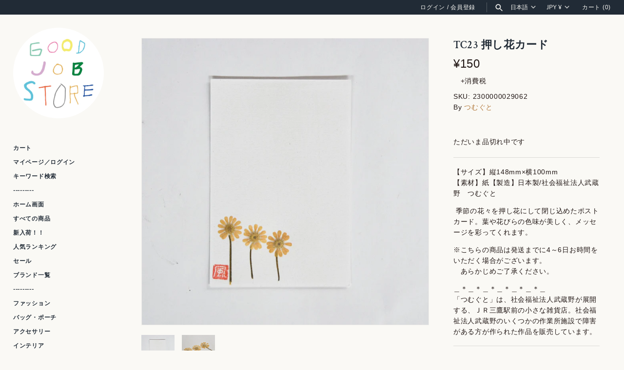

--- FILE ---
content_type: text/css
request_url: https://goodjobstore.jp/cdn/shop/t/5/assets/styles.css?v=146051654085803203351759332276
body_size: 29727
content:
/** Shopify CDN: Minification failed

Line 8670:0 "@charset" must be the first rule in the file
Line 9430:12 Expected identifier but found whitespace
Line 10402:0 Expected "}" to go with "{"

**/
@charset "UTF-8";
/*
File structure:
[Assign user-editable variables in liquid]
[Assign settings variables in liquid]
[Assign variables in scss]
*/






































































/* Store availability variables */
/* Shopify Fonts */

@font-face {
  font-family: "Libre Franklin";
  font-weight: 400;
  font-style: normal;
  font-display: fallback;
  src: url("//goodjobstore.jp/cdn/fonts/libre_franklin/librefranklin_n4.a9b0508e1ffb743a0fd6d0614768959c54a27d86.woff2?h1=Z29vZGpvYnN0b3JlLmpw&h2=Z29vZGpvYmNlbnRlci5hY2NvdW50Lm15c2hvcGlmeS5jb20&hmac=de8dd44eb8c02fa2af589668f7d0cc5b03d42a88ee4bbfecac7d097130a73d6f") format("woff2"),
       url("//goodjobstore.jp/cdn/fonts/libre_franklin/librefranklin_n4.948f6f27caf8552b1a9560176e3f14eeb2c6f202.woff?h1=Z29vZGpvYnN0b3JlLmpw&h2=Z29vZGpvYmNlbnRlci5hY2NvdW50Lm15c2hvcGlmeS5jb20&hmac=ee4b12ac8946ea02d122c97d0edb40450f4f4ae658d0d1ec9a3696673bd63d8d") format("woff");
}

@font-face {
  font-family: "Libre Franklin";
  font-weight: 700;
  font-style: normal;
  font-display: fallback;
  src: url("//goodjobstore.jp/cdn/fonts/libre_franklin/librefranklin_n7.6739620624550b8695d0cc23f92ffd46eb51c7a3.woff2?h1=Z29vZGpvYnN0b3JlLmpw&h2=Z29vZGpvYmNlbnRlci5hY2NvdW50Lm15c2hvcGlmeS5jb20&hmac=4e79afa4cde579d8afe608298f339b034b7429ea850c7c28e306e65edf3d7027") format("woff2"),
       url("//goodjobstore.jp/cdn/fonts/libre_franklin/librefranklin_n7.7cebc205621b23b061b803310af0ad39921ae57d.woff?h1=Z29vZGpvYnN0b3JlLmpw&h2=Z29vZGpvYmNlbnRlci5hY2NvdW50Lm15c2hvcGlmeS5jb20&hmac=c736887e81c6febfa83d7e01588fb9de2e8bc4c33f4b3e2ca6cca40815d3542b") format("woff");
}

@font-face {
  font-family: "Libre Franklin";
  font-weight: 400;
  font-style: italic;
  font-display: fallback;
  src: url("//goodjobstore.jp/cdn/fonts/libre_franklin/librefranklin_i4.5cee60cade760b32c7b489f9d561e97341909d7c.woff2?h1=Z29vZGpvYnN0b3JlLmpw&h2=Z29vZGpvYmNlbnRlci5hY2NvdW50Lm15c2hvcGlmeS5jb20&hmac=6895e039ae7c858843339d51f61a822e3f0483024efa1d697624fa95e9eb7713") format("woff2"),
       url("//goodjobstore.jp/cdn/fonts/libre_franklin/librefranklin_i4.2f9ee939c2cc82522dfb62e1a084861f9beeb411.woff?h1=Z29vZGpvYnN0b3JlLmpw&h2=Z29vZGpvYmNlbnRlci5hY2NvdW50Lm15c2hvcGlmeS5jb20&hmac=3cec796053fc90963dcdefdd20ad765a1d2abded7fb30502b22202183a2aa96b") format("woff");
}

@font-face {
  font-family: "Libre Franklin";
  font-weight: 700;
  font-style: italic;
  font-display: fallback;
  src: url("//goodjobstore.jp/cdn/fonts/libre_franklin/librefranklin_i7.5cd0952dea701f27d5d0eb294c01347335232ef2.woff2?h1=Z29vZGpvYnN0b3JlLmpw&h2=Z29vZGpvYmNlbnRlci5hY2NvdW50Lm15c2hvcGlmeS5jb20&hmac=33ce81f1f2248f3ab1a2727194f5bdb99e3e2d8fc2a7e7a1469ad974c2cb8c1b") format("woff2"),
       url("//goodjobstore.jp/cdn/fonts/libre_franklin/librefranklin_i7.41af936a1cd17668e4e060c6e0ad838ccf133ddd.woff?h1=Z29vZGpvYnN0b3JlLmpw&h2=Z29vZGpvYmNlbnRlci5hY2NvdW50Lm15c2hvcGlmeS5jb20&hmac=3a3d6b8557e5f808c7264f9c0bbb589d97853a73909b03ea3c1eac9a4fb8c68d") format("woff");
}


@font-face {
  font-family: "Crimson Text";
  font-weight: 600;
  font-style: normal;
  font-display: fallback;
  src: url("//goodjobstore.jp/cdn/fonts/crimson_text/crimsontext_n6.d11c58b421f9011d0936d781febe4f56f8a319ca.woff2?h1=Z29vZGpvYnN0b3JlLmpw&h2=Z29vZGpvYmNlbnRlci5hY2NvdW50Lm15c2hvcGlmeS5jb20&hmac=8ee7c0df6c8511de3db8fa5070c230e514b2872ffc4a2658d6907486c31ab316") format("woff2"),
       url("//goodjobstore.jp/cdn/fonts/crimson_text/crimsontext_n6.bbc4929bb175b4ff0b813f2634705f8bb4561e2f.woff?h1=Z29vZGpvYnN0b3JlLmpw&h2=Z29vZGpvYmNlbnRlci5hY2NvdW50Lm15c2hvcGlmeS5jb20&hmac=34f3712677f993e740fc3ae6beefa0dab86c000c049bd343c310008d9fc122a9") format("woff");
}


@font-face {
  font-family: Karla;
  font-weight: 700;
  font-style: normal;
  font-display: fallback;
  src: url("//goodjobstore.jp/cdn/fonts/karla/karla_n7.4358a847d4875593d69cfc3f8cc0b44c17b3ed03.woff2?h1=Z29vZGpvYnN0b3JlLmpw&h2=Z29vZGpvYmNlbnRlci5hY2NvdW50Lm15c2hvcGlmeS5jb20&hmac=a21b0a57d65d29caea5ac257b791d6c94ba6bcce9b149ec4b630ffacf5aa57f0") format("woff2"),
       url("//goodjobstore.jp/cdn/fonts/karla/karla_n7.96e322f6d76ce794f25fa29e55d6997c3fb656b6.woff?h1=Z29vZGpvYnN0b3JlLmpw&h2=Z29vZGpvYmNlbnRlci5hY2NvdW50Lm15c2hvcGlmeS5jb20&hmac=cfffbc4cebebe90d20dda3974406763bf06b976e7243722e28d54ff55351f901") format("woff");
}


@font-face {
  font-family: Karla;
  font-weight: 400;
  font-style: normal;
  font-display: fallback;
  src: url("//goodjobstore.jp/cdn/fonts/karla/karla_n4.40497e07df527e6a50e58fb17ef1950c72f3e32c.woff2?h1=Z29vZGpvYnN0b3JlLmpw&h2=Z29vZGpvYmNlbnRlci5hY2NvdW50Lm15c2hvcGlmeS5jb20&hmac=7306e7f9ea6dbbd8f6c0326194bc6a4e89f65bf4a0c4ea62496a85d7da247e5a") format("woff2"),
       url("//goodjobstore.jp/cdn/fonts/karla/karla_n4.e9f6f9de321061073c6bfe03c28976ba8ce6ee18.woff?h1=Z29vZGpvYnN0b3JlLmpw&h2=Z29vZGpvYmNlbnRlci5hY2NvdW50Lm15c2hvcGlmeS5jb20&hmac=8cb2d396c012b93f339198b68b36127195bd75f8c106a65be4174b1cd5783c02") format("woff");
}



@font-face {
  font-family: Karla;
  font-weight: 700;
  font-style: normal;
  font-display: fallback;
  src: url("//goodjobstore.jp/cdn/fonts/karla/karla_n7.4358a847d4875593d69cfc3f8cc0b44c17b3ed03.woff2?h1=Z29vZGpvYnN0b3JlLmpw&h2=Z29vZGpvYmNlbnRlci5hY2NvdW50Lm15c2hvcGlmeS5jb20&hmac=a21b0a57d65d29caea5ac257b791d6c94ba6bcce9b149ec4b630ffacf5aa57f0") format("woff2"),
       url("//goodjobstore.jp/cdn/fonts/karla/karla_n7.96e322f6d76ce794f25fa29e55d6997c3fb656b6.woff?h1=Z29vZGpvYnN0b3JlLmpw&h2=Z29vZGpvYmNlbnRlci5hY2NvdW50Lm15c2hvcGlmeS5jb20&hmac=cfffbc4cebebe90d20dda3974406763bf06b976e7243722e28d54ff55351f901") format("woff");
}

body.cc-popup-no-scroll {
  overflow: hidden;
}

.popup-scrollbar-measure {
  position: absolute;
  top: -9999px;
  width: 50px;
  height: 50px;
  overflow: scroll;
  pointer-events: none;
}

.cc-popup {
  position: fixed;
  display: flex;
  height: 100%;
  width: 100%;
  top: 0;
  left: 0;
  z-index: 997;
  transition: opacity 0.15s, visibility 0.15s;
  opacity: 0;
  visibility: hidden;
  pointer-events: none;
}

.cc-popup.cc-popup--center {
  justify-content: center;
  align-items: center;
}

.cc-popup.cc-popup--center .cc-popup-modal {
  transform: translate3d(0, 60px, 0);
}

.cc-popup.cc-popup--bottom-left, .cc-popup.cc-popup--bottom-right {
  align-items: flex-end;
}

.cc-popup.cc-popup--bottom-left {
  justify-content: flex-start;
}

.cc-popup.cc-popup--bottom-left .cc-popup-modal {
  transform: translate3d(-60px, 0, 0);
}

.cc-popup.cc-popup--bottom-right {
  justify-content: flex-end;
}

.cc-popup.cc-popup--bottom-right .cc-popup-modal {
  transform: translate3d(60px, 0, 0);
}

.cc-popup.cc-popup--right {
  justify-content: flex-end;
}

.cc-popup.cc-popup--right .cc-popup-modal {
  transform: translate3d(60px, 0, 0);
  width: 100%;
  min-width: 0;
  overflow: auto;
}

@media (min-width: 768px) {
  .cc-popup.cc-popup--right .cc-popup-modal {
    width: 400px;
  }
}

.cc-popup.cc-popup--visible {
  visibility: visible;
  opacity: 1;
  pointer-events: auto;
}

.cc-popup.cc-popup--visible .cc-popup-modal {
  transform: translate3d(0, 0, 0);
}

.cc-popup .cc-popup-background {
  position: absolute;
  top: 0;
  bottom: 0;
  left: 0;
  right: 0;
  background: rgba(0, 0, 0, 0.3);
  z-index: 998;
}

.cc-popup .cc-popup-modal {
  position: relative;
  z-index: 999;
  transition: transform 0.25s;
  overflow: hidden;
  background-color: #ffffff;
  color: #222;
}

.cc-popup .cc-popup-container {
  display: flex;
}

.cc-popup .cc-popup-container .cc-popup-title {
  color: #222;
}

.cc-popup .cc-popup-close {
  position: absolute;
  right: 3px;
  top: 3px;
  width: 44px;
  height: 44px;
  padding: 7px;
  min-width: auto;
  background-color: transparent;
  border: none;
  box-shadow: none;
}

.cc-popup .cc-popup-close svg {
  stroke: #222;
  stroke-width: 2px;
}

.cc-popup .cc-popup-image .rimage-background {
  height: 100%;
}

.cc-popup .cc-popup-column {
  height: 100%;
  display: flex;
  flex-direction: column;
  justify-content: center;
}

.cc-modal-window {
  position: fixed;
  top: 0;
  left: 0;
  width: 100%;
  height: 100%;
  z-index: 9000;
}

.cc-modal-window__background {
  position: absolute;
  top: 0;
  left: 0;
  width: 100%;
  height: 100%;
  background: #000;
  opacity: 0.2;
  cursor: pointer;
  z-index: 1;
}

.cc-modal-window__foreground {
  position: relative;
  width: 100%;
  height: 100%;
  display: flex;
  align-items: center;
  justify-content: center;
  pointer-events: none;
  z-index: 2;
}

.cc-modal-window__close {
  position: absolute;
  top: 0;
  right: 0;
  background: transparent;
  border: none;
  color: inherit;
  box-shadow: none;
  cursor: pointer;
  padding: 15px;
  border-radius: 0;
  transition: none;
}

.cc-modal-window__close:hover {
  background: transparent;
  border: none;
  color: inherit;
  box-shadow: none;
}

.cc-modal-window__close svg {
  stroke-width: 2;
}

.cc-modal-window__content-container {
  position: relative;
  overflow: auto;
  width: 800px;
  max-width: calc(100vw - 30px);
  max-height: 80vh;
  background: #fff;
  box-shadow: 0 1px 50px -20px #000;
  border-radius: 0px;
  pointer-events: auto;
}

@media (min-width: 768px) {
  .cc-modal-window__content-container {
    max-width: 90vw;
  }
}

@media (min-width: 960px) {
  .cc-modal-window__content-container {
    max-width: 80vw;
  }
}

.cc-modal-window--size-small .cc-modal-window__content-container {
  width: 500px;
}

.cc-modal-window__content {
  margin: 60px 20px 20px;
}

@media (min-width: 768px) {
  .cc-modal-window__content {
    margin: 60px 40px 40px;
  }
}

.cc-modal-window--closing {
  visibility: hidden;
}

.cc-modal-visible {
  overflow: hidden;
}

/**
 * Label must come directly after input and be a separate element (not wrapped around input)
 *
 * Checkbox example
 * ================
 * Markup:
 * <input type="checkbox" class="checkbox" id="some-id" name="some-name" value="some-value">
 * <label for="some-id">Some label</label>
 *
 * CSS:
 * @include cc-custom-checkbox();
 *
 *
 * Radio button group example
 * ==========================
 * Markup:
 * <ul>
 *   <li>
 *     <input type="radio" class="radio" id="opt1-id" name="radio-group-name" value="opt1-value">
 *     <label for="opt1-id">Option 1</label>
 *   </li>
 *   <li>
 *     <input type="radio" class="radio" id="opt2-id" name="radio-group-name" value="opt2-value">
 *     <label for="opt2-id">Option 2</label>
 *   </li>
 * </ul>
 *
 * CSS:
 * @include cc-custom-radio();
*/
.no-js .no-js-hidden {
  display: none !important;
}

@media (max-width: 767px) {
  .md-down-hidden {
    display: none !important;
  }
}

@media (min-width: 768px) {
  .md-up-hidden {
    display: none !important;
  }
}

input[type=number]::-webkit-inner-spin-button,
input[type=number]::-webkit-outer-spin-button {
  -webkit-appearance: none;
  margin: 0;
}

input[type=number] {
  -moz-appearance: textfield;
}

.cc-filters-control {
  display: flex;
  justify-content: space-between;
  margin-bottom: 15px;
}

.cc-filters-control__btn {
  display: flex;
  align-items: center;
  justify-content: center;
  width: 100%;
  padding: 13px 15px;
  border: 1px solid rgba(0, 0, 0, 0.15);
  border-radius: 3px;
  background: none;
  line-height: 1.5;
}

.cc-filters-control__btn:first-child:not(:last-child), .cc-filters-control__btn:last-child:not(:first-child) {
  width: calc(50% - 10px);
}

.cc-filters-control__btn.has-active-filters,
.cc-filter__toggle.has-active-filters {
  border-color: #5d5d60;
}

.cc-filters-container svg,
.cc-active-filter > svg {
  color: rgb(51, 51, 51);
  pointer-events: none;
}

.cc-filters,
.cc-filter__panel {
  z-index: 1;
  background: #fff;
}

.cc-filters__header,
.cc-filter__header {
  display: flex;
  align-items: center;
  position: relative;
  padding: 20px;
  border-bottom: 1px solid rgba(0, 0, 0, 0.15);
}

.cc-filter li:not(:last-child) {
  margin-bottom: 1.25em;
}

.cc-filter label {
  display: flex;
  align-items: flex-start;
  width: 100%;
}

.cc-filter label::before {
  border-color: #383838;
}

.cc-filter .radio + label::before,
.cc-filter .checkbox + label::before {
  border-color: rgba(0, 0, 0, 0.15);
}

.cc-filter .radio:checked + label::after,
.cc-filter .checkbox:checked + label::before {
  border-color: #383838;
  background-color: #383838;
}

.cc-filter .checkbox:checked + label::after {
  border-color: #fff;
}

.cc-filter-heading {
  flex: 1 1 auto;
  padding: 0 3.2em;
  font-size: 1.25em;
  font-weight: 600;
  text-align: center;
}

.cc-filter-close-btn,
.cc-filter-back-btn {
  position: absolute;
  left: 4px;
  min-width: 0;
  padding: 11px;
  border: 0;
  background: none;
  line-height: 1.3;
}

.cc-filter-label {
  flex: 1 1 auto;
}

.cc-filter__toggle {
  display: block;
  position: relative;
  background: right 10px center no-repeat;
  text-align: left;
  cursor: pointer;
}

.cc-filter__toggle::-webkit-details-marker {
  display: none;
}

.cc-filter__toggle::after {
  content: '';
  position: absolute;
  top: calc(50% - 8px);
  right: 13px;
  width: 16px;
  height: 16px;
  background: url("data:image/svg+xml;charset=UTF-8,%3csvg xmlns='http://www.w3.org/2000/svg' stroke='rgb(51, 51, 51)' width='20' height='20' viewBox='0 0 24 24' fill='none' stroke-width='2' stroke-linecap='round' stroke-linejoin='round'%3e%3cpolyline points='6 9 12 15 18 9'%3e%3c/polyline%3e%3c/svg%3e") no-repeat center;
}

.cc-filter__toggle > span {
  pointer-events: none;
}

.cc-filter__content {
  padding: 20px;
}

.cc-filters__footer,
.cc-filter__footer {
  z-index: 10;
  border-top: 1px solid rgba(0, 0, 0, 0.15);
  padding: 15px 20px;
  background: #fff;
}

.cc-filters__footer .btn,
.cc-filter__footer .btn {
  width: 100%;
}

.cc-filters__footer {
  position: absolute;
  top: 100%;
  width: 100%;
}

.swatch-input {
  position: absolute;
  z-index: -1;
  opacity: 0;
}

.swatch-input:checked + .swatch-label .swatch-sample {
  border-color: #5d5d60;
}

.swatch-input[disabled] + label {
  opacity: 0.5;
}

.swatch-sample {
  flex-shrink: 0;
  position: relative;
  width: 18px;
  height: 18px;
  margin-top: calc(0.75em - 9px);
  margin-right: 0.625em;
  border-radius: 50%;
  background: no-repeat center / 100%;
}

.cc-sort-label {
  display: block;
  font-size: 0.75rem;
  line-height: 1.6;
  opacity: 0.6;
}

.cc-sort-selected {
  display: block;
  line-height: 1.3;
  white-space: nowrap;
}

.cc-active-filters {
  margin-bottom: 20px;
}

.cc-active-filters__items {
  display: flex;
  flex-shrink: 0;
  padding: 0 20px;
}

.cc-active-filter,
.cc-active-filter-reset {
  margin-right: 8px;
  padding: 6px 12px;
  transition: background-color 0.25s ease;
  border-radius: 3px;
  color: #5d5d60;
  text-decoration: none;
  white-space: nowrap;
}

.cc-active-filter {
  display: flex;
  align-items: center;
  background: #edede9;
}

.cc-active-filter:last-child {
  margin-right: 0;
}

.cc-active-filter:hover {
  background: #e6e5e2;
}

.cc-active-filter > svg {
  width: 16px;
  height: 16px;
  margin: 0 -3px 0 6px;
  fill: #5d5d60;
  stroke: #5d5d60;
}

.cc-active-filter-reset {
  background: #e2e2df;
}

.cc-active-filter-reset:hover {
  background: #dbdad7;
}

.swatch-input:focus + .swatch-label .swatch-sample {
  outline: auto;
}

.swatch-input:focus-visible + .swatch-label .swatch-sample {
  outline: auto Highlight;
  outline: auto -webkit-focus-ring-color;
}

.swatch-input:focus:not(:focus-visible) + .swatch-label .swatch-sample {
  outline: 0;
}

.cc-price-range__inputs {
  display: flex;
  align-items: center;
  margin-top: 10px;
}

.cc-price-range__input-container {
  flex: 1 1 auto;
  position: relative;
}

.cc-price-range__input-separator {
  margin: 0 6px;
}

.cc-price-range__input-currency {
  position: absolute;
  top: calc(50% - 0.5em);
  left: 1px;
  width: calc(13px + 1em);
  font-size: 16px;
  line-height: 1em;
  text-align: right;
}

.cc-price-range__input {
  width: 100%;
  height: auto;
  margin: 0;
  padding-right: 16px;
  padding-left: calc(16px + 1em);
  border-color: rgba(0, 0, 0, 0.15);
  background: #fff;
  color: inherit;
  font-size: 16px;
}

.cc-price-range__input::placeholder {
  color: rgba(56, 56, 56, 0.5);
}

.cc-price-range__bar {
  position: relative;
  height: 2px;
  margin: 35px 10px 20px 12px;
}

.cc-price-range__bar-inactive {
  height: 100%;
  opacity: 0.2;
  background: #383838;
}

.cc-price-range__bar-active {
  position: absolute;
  top: 0;
  right: 0;
  left: 0;
  height: 100%;
  background: #383838;
}

.cc-price-range__control {
  position: absolute;
  top: -21px;
  left: 0;
  width: 44px;
  height: 44px;
  margin-left: -23px;
  padding: 11px;
  cursor: grab;
}

.cc-price-range__control::after {
  content: '';
  display: block;
  width: 22px;
  height: 22px;
  transition: 0.3s ease-out;
  transition-property: transform, box-shadow;
  border: 2px solid #383838;
  border-radius: 22px;
  background: #fff;
}

.cc-price-range__control:hover::after {
  transform: scale(1.08);
  box-shadow: 0 1px 3px 1px rgba(0, 0, 0, 0.15);
}

.cc-product-list {
  transition: opacity 0.5s ease;
}

.cc-product-list.is-loading {
  opacity: 0.5;
}

.cc-product-list__summary {
  margin: 0;
  opacity: 0.7;
  text-align: center;
}

@media (max-width: 767px) {
  .filters-open {
    overflow: hidden;
  }
  .cc-filters-container {
    position: fixed;
    z-index: 100;
    top: 0;
    left: 100%;
    width: 100%;
    height: 100%;
    background: #fff;
  }
  .filters-open .cc-filters-container {
    transform: translate3d(-100%, 0, 0);
  }
  .cc-filters-container,
  .cc-filters,
  .cc-filter__panel {
    display: flex;
    flex-direction: column;
    color: #383838;
  }
  .cc-filters {
    position: relative;
    width: 100%;
    height: 100%;
    transition: height 0.2s ease;
  }
  .cc-filters__items,
  .cc-filter__content {
    flex: 1 1 auto;
    overflow: auto;
  }
  .cc-filters__items {
    margin-bottom: -1px;
    padding: 0 20px;
  }
  .cc-filter--sort,
  .cc-filter__panel {
    position: absolute;
    top: 0;
    bottom: 0;
    left: 0;
    width: 100%;
    background: #fff;
  }
  .cc-filters-container,
  .cc-filter__panel {
    transition: transform 0.3s cubic-bezier(0.78, 0.13, 0.15, 0.85);
  }
  .cc-filter:not(.cc-filter--sort) {
    border-bottom: 1px solid rgba(0, 0, 0, 0.15);
  }
  .cc-filter__toggle {
    padding: 16px 35px 16px 0;
    border: 0;
  }
  .cc-filter__toggle::after {
    right: -4px;
    transform: rotate(-90deg);
  }
  .cc-filters .cc-filter__panel {
    left: 100%;
    transition-delay: 0.3s;
  }
  .filters-open .cc-filters .cc-filter__panel {
    transition-delay: 0s;
  }
  .cc-filters .cc-filter.is-open .cc-filter__panel {
    transform: translate3d(-100%, 0, 0);
  }
  .cc-filter-clear-btn {
    position: absolute;
    right: 20px;
  }
  .cc-filter--sort {
    visibility: hidden;
    transition: visibility 0s 0.3s;
  }
  .cc-filter--sort.is-open {
    visibility: visible;
    transition: none;
  }
  .cc-active-filters {
    overflow: hidden;
    width: 100vw;
    margin-left: calc(50% - 50vw);
  }
  .cc-active-filters__scroller {
    display: flex;
    margin-bottom: -30px;
    padding-bottom: 30px;
    overflow: auto;
  }
  .cc-price-range {
    padding: 20px 0;
  }
}

@media (min-width: 768px) {
  .cc-filters-container {
    display: flex;
    align-items: flex-start;
  }
  .no-js .cc-filters-container {
    display: block;
  }
  .cc-filters {
    background: none;
  }
  .no-js .cc-filters {
    display: inline-block;
    vertical-align: top;
  }
  .cc-filters__items {
    display: flex;
    flex-wrap: wrap;
  }
  .js .cc-filters__items {
    margin-bottom: -15px;
  }
  .cc-filter {
    position: relative;
    margin: 0 15px 15px 0;
  }
  .js .cc-filter.cc-filter--sort {
    margin: 0 0 0 auto;
  }
  .no-js .cc-filter.cc-filter--sort {
    display: inline-block;
  }
  .cc-filter li:not(:last-child) {
    margin-bottom: 0.75em;
  }
  .cc-filter__toggle {
    min-width: 9em;
    padding: 12px 45px 12px 15px;
    border: 1px solid rgba(0, 0, 0, 0.15);
    border-radius: 3px;
    background: right 10px center no-repeat;
  }
  .cc-filter--sort .cc-filter__toggle {
    min-width: 11.7em;
    padding: 5px 45px 5px 15px;
  }
  .cc-filter.is-open .cc-filter__toggle::after,
  .no-js .cc-filter[open] .cc-filter__toggle::after {
    transform: scaleY(-1);
  }
  .cc-filter__panel {
    position: absolute;
    top: calc(100% + 10px);
    left: 0;
    width: 340px;
    transition: transform 0.2s ease-out, opacity 0.2s ease-out;
    transform: translate3d(0, -10px, 0);
    box-shadow: 0 2px 10px 0 rgba(0, 0, 0, 0.15);
    border-radius: 3px;
    color: #383838;
    opacity: 0;
    overflow: hidden;
  }
  .js .cc-filter--sort .cc-filter__panel {
    right: 0;
    left: auto;
  }
  .is-open .cc-filter__panel,
  .no-js .cc-filter[open] .cc-filter__panel {
    opacity: 1;
    transform: translate3d(0, 0, 0);
  }
  .cc-filter__header {
    justify-content: space-between;
    padding: 15px 20px;
  }
  .cc-filter-clear-btn {
    margin-left: auto;
  }
  .cc-filter__content {
    position: relative;
    max-height: 15em;
    padding: 20px;
    overflow: auto;
  }
  .cc-filter--sort .cc-filter__content {
    max-height: none;
  }
  .cc-active-filters__items {
    flex-wrap: wrap;
    margin: 15px -8px -8px 0;
    padding: 0;
  }
  .cc-active-filter,
  .cc-active-filter-reset {
    margin-bottom: 8px;
  }
  .cc-product-list__summary {
    margin: 25px 0 -10px;
  }
  .no-js-apply-filters {
    display: inline-block;
    vertical-align: top;
  }
}

.store-availability-container-outer.store-availability-initialized {
  transition: height .3s;
  overflow: hidden;
}

.store-availability-container {
  padding: 1em 0;
  transition: opacity .3s;
}

.store-availability-loading .store-availability-container {
  pointer-events: none;
  opacity: 0.4;
  transition-delay: 0.4s;
}

.payment-and-quantity--buttons-active ~ [data-store-availability-container] .store-availability-container {
  padding-bottom: 1.5em;
}

.store-availability-container small {
  font-size: 0.85em;
}

.store-availability-container .store-availability-small-text {
  margin-bottom: 0.85em;
}

.store-availability-container .store-availability-information {
  display: flex;
}

.store-availability-container .store-availability-information .store-availability-icon {
  padding-right: 10px;
  position: relative;
  top: -1px;
}

.store-availability-container .store-availability-information .store-availability-icon svg {
  height: 16px;
  width: 16px;
}

.store-availability-container .store-availability-information .store-availability-icon.store-availability-icon--available {
  color: #108043;
}

.store-availability-container .store-availability-information .store-availability-icon.store-availability-icon--unavailable {
  color: #de3618;
}

.store-availability-container .store-availability-information .store-availability-information__stores {
  margin-top: 0.5em;
}

.store-availability-container .store-availability-information .store-availability-information__title,
.store-availability-container .store-availability-information .store-availability-information__stores,
.store-availability-container .store-availability-information .store-availability-information__stock {
  margin-bottom: 0;
}

.store-availability-container .store-availability-information .store-availability-information__title,
.store-availability-container .store-availability-information .store-availability-information__stock {
  margin-top: 0;
}

.store-availability-container .store-availability-information .store-availability-information__title strong {
  font-weight: 600;
}

.store-availabilities-modal {
  z-index: 99999;
}

.store-availabilities-modal small {
  font-size: 0.85em;
}

.store-availabilities-modal .store-availability-small-text {
  margin-bottom: 0.85em;
}

.store-availabilities-modal .cc-icon-available {
  color: #108043;
}

.store-availabilities-modal .cc-icon-unavailable {
  color: #de3618;
}

.store-availabilities-modal .cc-popup-close {
  color: #5d5d60 !important;
}

.store-availabilities-modal .cc-popup-close:hover {
  color: #5d5d60 !important;
}

.store-availabilities-modal .cc-popup-close svg {
  stroke: #5d5d60 !important;
}

.store-availabilities-modal .cc-popup-close svg:hover {
  stroke: #5d5d60 !important;
}

.store-availabilities-modal .cc-popup-modal {
  background-color: #faf9f5;
  color: #5d5d60;
}

.store-availabilities-modal .cc-popup-modal .cc-popup-content {
  text-align: left;
}

.store-availabilities-modal .cc-popup-modal .cc-popup-content button {
  white-space: nowrap;
}

.store-availabilities-modal .cc-popup-modal .cc-popup-content .cc-popup-text {
  margin-bottom: 1em;
  padding-right: 20px;
}

.store-availabilities-modal .cc-popup-modal .cc-popup-content .cc-popup-text .store-availabilities-modal__product-title {
  margin-bottom: 0;
  text-align: left;
  color: #5d5d60;
}

.store-availabilities-modal .cc-popup-modal .cc-popup-content .store-availability-list__item {
  margin-top: 1em;
}

.store-availabilities-modal .cc-popup-modal .cc-popup-content .store-availability-list__item:before {
  content: "";
  display: inline-block;
  background-color: #dbdad7;
  width: 100%;
  height: 1px;
  margin-bottom: 1em;
  margin-top: 0.5em;
}

.store-availabilities-modal .cc-popup-modal .cc-popup-content .store-availability-list__item address {
  font-style: normal;
}

.store-availabilities-modal .cc-popup-modal .cc-popup-content .store-availability-list__item a {
  color: #b3793b;
}

.store-availabilities-modal .cc-popup-modal .cc-popup-content .store-availability-list__item .store-availability-list__location {
  display: flex;
}

.store-availabilities-modal .cc-popup-modal .cc-popup-content .store-availability-list__item .store-availability-list__location .store-availability-list__location__text {
  flex: 1;
  margin-bottom: 0.2em;
}

.store-availabilities-modal .cc-popup-modal .cc-popup-content .store-availability-list__item .store-availability-list__location .store-availability-list__location__text strong {
  font-weight: 600;
}

.store-availabilities-modal .cc-popup-modal .cc-popup-content .store-availability-list__item .store-availability-list__location .store-availability-list__location__distance {
  visibility: hidden;
  opacity: 0;
  margin-bottom: 0;
  transition: visibility .4s, opacity .4s;
}

.store-availabilities-modal .cc-popup-modal .cc-popup-content .store-availability-list__item .store-availability-list__location .store-availability-list__location__distance.-in {
  opacity: 1;
  visibility: visible;
}

.store-availabilities-modal .cc-popup-modal .cc-popup-content .store-availability-list__item .store-availability-list__location .store-availability-list__location__distance svg {
  position: relative;
  height: 11px;
  width: 11px;
}

.store-availabilities-modal .cc-popup-modal .cc-popup-content .store-availability-list__item .store-availability-list__invalid_address svg {
  height: 14px;
  width: 14px;
}

.store-availabilities-modal .cc-popup-modal .cc-popup-content .store-availability-list__item .cc-icon-available, .store-availabilities-modal .cc-popup-modal .cc-popup-content .store-availability-list__item .cc-icon-unavailable {
  display: inline-block;
}

.store-availabilities-modal .cc-popup-modal .cc-popup-content .store-availability-list__item .cc-icon-available svg, .store-availabilities-modal .cc-popup-modal .cc-popup-content .store-availability-list__item .cc-icon-unavailable svg {
  height: 13px;
  width: 13px;
}

@media (min-width: 768px) {
  .store-availabilities-modal .cc-popup-modal .cc-popup-content .store-availability-list__item .store-availability-list__phone--mobile {
    display: none;
  }
}

.store-availabilities-modal .cc-popup-modal .cc-popup-content .store-availability-list__item .store-availability-list__phone--desktop {
  display: none;
}

@media (min-width: 768px) {
  .store-availabilities-modal .cc-popup-modal .cc-popup-content .store-availability-list__item .store-availability-list__phone--desktop {
    display: block;
  }
}

/* http://meyerweb.com/eric/tools/css/reset/
v2.0 | 20110126
License: none (public domain)
(Tweaked for Clean Canvas theme)
*/
html, body, div, span, applet, object, iframe,
h1, h2, h3, h4, h5, h6, p, blockquote, pre,
a, abbr, acronym, address, big, cite, code,
del, dfn, em, img, ins, kbd, q, s, samp,
small, strike, strong, sub, sup, tt, var,
b, u, i, center,
dl, dt, dd, ol, ul, li,
fieldset, form, label, legend,
table, caption, tbody, tfoot, thead, tr, th, td,
article, aside, canvas, details, embed,
figure, figcaption, footer, header, hgroup,
menu, nav, output, ruby, section, summary,
time, mark, audio, video {
  margin: 0;
  padding: 0;
  border: 0;
  font: inherit;
  vertical-align: baseline;
}

/* HTML5 display-role reset for older browsers */
article, aside, details, figcaption, figure,
footer, header, hgroup, menu, nav, section {
  display: block;
}

body {
  line-height: 1;
}

ol, ul {
  list-style: none;
}

blockquote, q {
  quotes: none;
}

blockquote:before, blockquote:after,
q:before, q:after {
  content: '';
  content: none;
}

table {
  border-collapse: collapse;
  border-spacing: 0;
}

/* CSS cross-browser clear fix - also apply to .block! */
.cf:before, .subtotal-row:before, .two-input-row:before, .page-footer__lower:before, .cf:after, .subtotal-row:after, .two-input-row:after, .page-footer__lower:after,
.block:before, .block:after,
.inner:before, .inner:after {
  content: "";
  display: table;
}

.cf:after, .subtotal-row:after, .two-input-row:after, .page-footer__lower:after,
.block:after,
.inner:after {
  clear: both;
}

.cf, .subtotal-row, .two-input-row, .page-footer__lower,
.block,
.inner {
  zoom: 1;
}

/* Remove FF input padding for consistant alignment */
input::-moz-focus-inner,
button::-moz-focus-inner {
  border: 0;
  padding: 0;
}

/* Remove the odd input formatting from iOS */
button,
input[type=submit],
input[type=button] {
  -webkit-appearance: none;
}

/*
 * FancyBox - jQuery Plugin
 * Simple and fancy lightbox alternative
 *
 * Examples and documentation at: http://fancybox.net
 *
 * Copyright (c) 2008 - 2010 Janis Skarnelis
 * That said, it is hardly a one-person project. Many people have submitted bugs, code, and offered their advice freely. Their support is greatly appreciated.
 *
 * Version: 1.3.4 (11/11/2010)
 * Requires: jQuery v1.3+
 *
 * Dual licensed under the MIT and GPL licenses:
 *   http://www.opensource.org/licenses/mit-license.php
 *   http://www.gnu.org/licenses/gpl.html
 */
#fancybox-loading {
  position: fixed;
  top: 50%;
  left: 50%;
  width: 48px;
  height: 48px;
  margin-top: -24px;
  margin-left: -24px;
  cursor: pointer;
  z-index: 1104;
  display: none;
  background: #222;
  border-radius: 10px;
}

#fancybox-loading div,
#fancybox-loading div:before,
#fancybox-loading div:after {
  border-radius: 50%;
}

#fancybox-loading div {
  top: 0 !important;
  color: #ffffff;
  font-size: 11px;
  text-indent: -99999em;
  position: relative;
  margin: 4px;
  width: 40px;
  height: 40px;
  box-shadow: inset 0 0 0 4px;
  -webkit-transform: translateZ(0);
  -ms-transform: translateZ(0);
  transform: translateZ(0);
}

#fancybox-loading div:before,
#fancybox-loading div:after {
  position: absolute;
  content: '';
}

#fancybox-loading div:before {
  width: 22px;
  height: 42px;
  background: #222;
  border-radius: 100% 0 0 100%;
  top: -1px;
  left: -1px;
  -webkit-transform-origin: 21px 21px;
  transform-origin: 21px 21px;
  -webkit-animation: load2 2s infinite ease 1.5s;
  animation: load2 2s infinite ease 1.5s;
}

#fancybox-loading div:after {
  width: 22px;
  height: 42px;
  background: #222;
  border-radius: 0 100% 100% 0;
  top: -1px;
  left: 19px;
  -webkit-transform-origin: 1px 21px;
  transform-origin: 1px 21px;
  -webkit-animation: load2 2s infinite ease;
  animation: load2 2s infinite ease;
}

@-webkit-keyframes load2 {
  0% {
    -webkit-transform: rotate(0deg);
    transform: rotate(0deg);
  }
  100% {
    -webkit-transform: rotate(360deg);
    transform: rotate(360deg);
  }
}

@keyframes load2 {
  0% {
    -webkit-transform: rotate(0deg);
    transform: rotate(0deg);
  }
  100% {
    -webkit-transform: rotate(360deg);
    transform: rotate(360deg);
  }
}

#fancybox-overlay {
  position: absolute;
  top: 0;
  left: 0;
  width: 100%;
  z-index: 1100;
  display: none;
}

#fancybox-tmp {
  padding: 0;
  margin: 0;
  border: 0;
  overflow: auto;
  display: none;
}

#fancybox-wrap {
  position: absolute;
  top: 0;
  left: 0;
  padding: 20px;
  z-index: 1101;
  outline: none;
  display: none;
}

#fancybox-outer {
  position: relative;
  width: 100%;
  height: 100%;
  background: #faf9f5;
  box-shadow: 0 0 20px -4px rgba(0, 0, 0, 0.4);
}

#fancybox-content {
  width: 0;
  height: 0;
  padding: 0;
  outline: none;
  position: relative;
  overflow: hidden;
  z-index: 1102;
  border: 0px solid #fff;
}

#fancybox-hide-sel-frame {
  position: absolute;
  top: 0;
  left: 0;
  width: 100%;
  height: 100%;
  background: transparent;
  z-index: 1101;
}

#fancybox-close {
  position: absolute;
  top: 20px;
  right: 20px;
  width: 30px;
  height: 30px;
  background-color: rgba(255, 255, 255, 0.9);
  background-image: url("data:image/svg+xml,%3Csvg fill='%23848484' height='24' viewBox='0 0 24 24' width='24' xmlns='http://www.w3.org/2000/svg'%3E%3Cpath d='M19 6.41L17.59 5 12 10.59 6.41 5 5 6.41 10.59 12 5 17.59 6.41 19 12 13.41 17.59 19 19 17.59 13.41 12z'/%3E%3Cpath d='M0 0h24v24H0z' fill='none'/%3E%3C/svg%3E");
  background-position: center center;
  background-size: 20px 20px;
  background-repeat: no-repeat;
  border-radius: 100%;
  cursor: pointer;
  z-index: 1103;
  display: none;
  transform: scale(1);
  transition: all 80ms ease-out;
}

#fancybox-close:hover {
  transform: scale(1.08);
  background-color: #fff;
  box-shadow: 0px 4px 15px 0px rgba(0, 0, 0, 0.18);
}

#fancybox-error {
  color: #444;
  font: normal 12px/20px Arial;
  padding: 14px;
  margin: 0;
}

#fancybox-img {
  width: 100%;
  height: 100%;
  padding: 0;
  margin: 0;
  border: none;
  outline: none;
  line-height: 0;
  vertical-align: top;
}

#fancybox-frame {
  width: 100%;
  height: 100%;
  border: none;
  display: block;
}

#fancybox-left, #fancybox-right {
  position: absolute;
  bottom: 0px;
  height: 100%;
  width: 35%;
  cursor: pointer;
  outline: none;
  background: transparent url("blank.gif");
  z-index: 1102;
  display: none;
}

#fancybox-left {
  left: 0px;
}

#fancybox-right {
  right: 0px;
}

#fancybox-left-ico, #fancybox-right-ico {
  position: absolute;
  top: 50%;
  left: -9999px;
  width: 63px;
  height: 63px;
  margin-top: -32px;
  cursor: pointer;
  z-index: 1102;
  display: block;
  transform: scale(1);
  transition: all 80ms ease-out;
  background-color: rgba(255, 255, 255, 0.9);
  background-position: center center;
  background-repeat: no-repeat;
  background-size: 39px 39px;
}

#fancybox-left-ico:hover, #fancybox-right-ico:hover {
  transform: scale(1.1);
  background-color: #fff;
  box-shadow: 0px 4px 15px 0px rgba(0, 0, 0, 0.18);
}

#fancybox-left-ico {
  background-image: url("data:image/svg+xml,%3Csvg fill='%23848484' viewBox='0 0 24 24' height='24' width='24' xmlns='http://www.w3.org/2000/svg'%3E%3Cpath d='M14.298 18.187l1.061-1.061-5.127-5.126 5.127-5.126-1.061-1.061-6.187 6.187z'%3E%3C/path%3E%3C/svg%3E");
}

#fancybox-right-ico {
  background-image: url("data:image/svg+xml,%3Csvg fill='%23848484' viewBox='0 0 24 24' height='24' width='24' xmlns='http://www.w3.org/2000/svg'%3E%3Cpath d='M9.702 18.187l-1.061-1.061 5.127-5.126-5.127-5.126 1.061-1.061 6.187 6.187z'%3E%3C/path%3E%3C/svg%3E");
}

#fancybox-left:hover, #fancybox-right:hover {
  visibility: visible;
  /* IE6 */
}

#fancybox-left:hover span {
  left: 20px;
}

#fancybox-right:hover span {
  left: auto;
  right: 20px;
}

.fancybox-bg {
  position: absolute;
  padding: 0;
  margin: 0;
  border: 0;
  width: 20px;
  height: 20px;
  z-index: 1001;
}

#fancybox-bg-n {
  top: -20px;
  left: 0;
  width: 100%;
}

#fancybox-bg-ne {
  top: -20px;
  right: -20px;
  background-position: -40px -162px;
}

#fancybox-bg-e {
  top: 0;
  right: -20px;
  height: 100%;
  background-position: -20px 0px;
}

#fancybox-bg-se {
  bottom: -20px;
  right: -20px;
  background-position: -40px -182px;
}

#fancybox-bg-s {
  bottom: -20px;
  left: 0;
  width: 100%;
  background-position: 0px -20px;
}

#fancybox-bg-sw {
  bottom: -20px;
  left: -20px;
  background-position: -40px -142px;
}

#fancybox-bg-w {
  top: 0;
  left: -20px;
  height: 100%;
}

#fancybox-bg-nw {
  top: -20px;
  left: -20px;
  background-position: -40px -122px;
}

#fancybox-title {
  font-family: Helvetica;
  font-size: 12px;
  z-index: 1102;
}

.fancybox-title-inside {
  padding-bottom: 10px;
  text-align: center;
  color: #333;
  background: #fff;
  position: relative;
}

.fancybox-title-outside {
  padding-top: 10px;
  color: #fff;
}

.fancybox-title-over {
  position: absolute;
  bottom: 0;
  left: 0;
  color: #FFF;
  text-align: left;
}

#fancybox-title-over {
  padding: 10px;
  display: block;
}

.fancybox-title-float {
  position: absolute;
  left: 0;
  bottom: -7px;
  height: 32px;
}

#fancybox-title-float-wrap {
  border: none;
  border-collapse: collapse;
  width: auto;
  background: #fff;
  box-shadow: 0px 2px 7px 0px rgba(0, 0, 0, 0.4);
}

#fancybox-title-float-wrap td {
  border: none;
  white-space: nowrap;
}

#fancybox-title-float-left {
  padding: 0 0 0 15px;
}

#fancybox-title-float-main {
  color: #888;
  line-height: 29px;
  font-weight: bold;
  padding: 0;
}

#fancybox-title-float-right {
  padding: 0 0 0 15px;
}

/* Slick slider */
@media(max-width:960px){
.slick-slider {
  position: relative;
  display: block;
  width:80%;
  margin:7px auto;
}

.slick-list {
  position: relative;
  overflow: hidden;
  display: block;
  margin: 0;
  padding: 0;
}

.slick-list:focus {
  outline: none;
}

.slick-list.dragging {
  cursor: pointer;
}

.slick-slider .slick-track,
.slick-slider .slick-list {
  -webkit-transform: translate3d(0, 0, 0);
  -moz-transform: translate3d(0, 0, 0);
  -ms-transform: translate3d(0, 0, 0);
  -o-transform: translate3d(0, 0, 0);
  transform: translate3d(0, 0, 0);
}

.slick-track {
  position: relative;
  left: 0;
  top: 0;
  display: block;
}

.slick-track:before, .slick-track:after {
  content: "";
  display: table;
}

.slick-track:after {
  clear: both;
}

.slick-loading .slick-track {
  visibility: hidden;
}

/* FOUC */
.slideshow .slide {
  display: none;
}

.slideshow .slide:first-child {
  display: block;
}

/* /FOUC */
.slick-slide {
  float: left;
  height: 100%;
  min-height: 1px;
  display: none;
}

[dir="rtl"] .slick-slide {
  float: right;
}

.slick-slide img {
  display: block;
  width: 100%;
}

.slick-slide.slick-loading img {
  display: none;
}

.slick-slide.dragging img {
  pointer-events: none;
}

.slick-initialized .slick-slide {
  display: block;
}

.slick-loading .slick-slide {
  visibility: hidden;
}

.slick-vertical .slick-slide {
  display: block;
  height: auto;
  border: 1px solid transparent;
}

.slick-slide:focus, .slick-slide a:focus {
  outline: none;
}

.slick-arrow.slick-hidden {
  display: none;
}

/* Arrows */
.slick-prev,
.slick-next {
  position: absolute;
  z-index: 1;
  display: block;
  height: 60px;
  width: 60px;
  line-height: 60px;
  font-size: 0px;
  cursor: pointer;
  background: #ffffff;
  color: #333333;
  bottom: 0;
  padding: 0;
  border: none;
  outline: none;
  opacity: 0.75;
  border-radius: 0;
}

.slick-prev:hover,
.slick-next:hover {
  outline: none;
  background: #ffffff;
  color: #333333;
  opacity: 1;
}

.slick-prev.slick-disabled:before,
.slick-next.slick-disabled:before {
  opacity: 0.25;
}

.slick-prev svg,
.slick-next svg {
  width: 30px;
  height: 30px;
  fill: currentColor;
  vertical-align: middle;
  margin-top: -6px;
}

.slick-prev {
  right: 60px;
}

.slick-next {
  right: 0;
}
}


/* Slick slider */
@media(min-width:950px){
.slick-slider {
  position: relative;
  display: block;
  width:80%;
  margin:7px auto;
}

.slick-list {
  position: relative;
  overflow: hidden;
  display: block;
  margin: 0;
  padding: 0;
}

.slick-list:focus {
  outline: none;
}

.slick-list.dragging {
  cursor: pointer;
}

.slick-slider .slick-track,
.slick-slider .slick-list {
  -webkit-transform: translate3d(0, 0, 0);
  -moz-transform: translate3d(0, 0, 0);
  -ms-transform: translate3d(0, 0, 0);
  -o-transform: translate3d(0, 0, 0);
  transform: translate3d(0, 0, 0);
}

.slick-track {
  position: relative;
  left: 0;
  top: 0;
  display: block;
}

.slick-track:before, .slick-track:after {
  content: "";
  display: table;
}

.slick-track:after {
  clear: both;
}

.slick-loading .slick-track {
  visibility: hidden;
}

/* FOUC */
.slideshow .slide {
  display: none;
}

.slideshow .slide:first-child {
  display: block;
}

/* /FOUC */
.slick-slide {
  float: left;
  height: 100%;
  min-height: 1px;
  display: none;
}

[dir="rtl"] .slick-slide {
  float: right;
}

.slick-slide img {
  display: block;
  width: 100%;
}

.slick-slide.slick-loading img {
  display: none;
}

.slick-slide.dragging img {
  pointer-events: none;
}

.slick-initialized .slick-slide {
  display: block;
}

.slick-loading .slick-slide {
  visibility: hidden;
}

.slick-vertical .slick-slide {
  display: block;
  height: auto;
  border: 1px solid transparent;
}

.slick-slide:focus, .slick-slide a:focus {
  outline: none;
}

.slick-arrow.slick-hidden {
  display: none;
}

/* Arrows */
.slick-prev,
.slick-next {
  position: absolute;
  z-index: 1;
  display: block;
  height: 60px;
  width: 60px;
  line-height: 60px;
  font-size: 0px;
  cursor: pointer;
  background: #ffffff;
  color: #333333;
  bottom: 0;
  padding: 0;
  border: none;
  outline: none;
  opacity: 0.75;
  border-radius: 0;
}

.slick-prev:hover,
.slick-next:hover {
  outline: none;
  background: #ffffff;
  color: #333333;
  opacity: 1;
}

.slick-prev.slick-disabled:before,
.slick-next.slick-disabled:before {
  opacity: 0.25;
}

.slick-prev svg,
.slick-next svg {
  width: 30px;
  height: 30px;
  fill: currentColor;
  vertical-align: middle;
  margin-top: -6px;
}

.slick-prev {
  right: 60px;
}

.slick-next {
  right: 0;
}
}

@media(max-width:480px){
.slick-slider {
  position: relative;
  display: block;
  width:100%;
}

.slick-list {
  position: relative;
  overflow: hidden;
  display: block;
  margin: 0;
  padding: 0;
}

.slick-list:focus {
  outline: none;
}

.slick-list.dragging {
  cursor: pointer;
}

.slick-slider .slick-track,
.slick-slider .slick-list {
  -webkit-transform: translate3d(0, 0, 0);
  -moz-transform: translate3d(0, 0, 0);
  -ms-transform: translate3d(0, 0, 0);
  -o-transform: translate3d(0, 0, 0);
  transform: translate3d(0, 0, 0);
}

.slick-track {
  position: relative;
  left: 0;
  top: 0;
  display: block;
}

.slick-track:before, .slick-track:after {
  content: "";
  display: table;
}

.slick-track:after {
  clear: both;
}

.slick-loading .slick-track {
  visibility: hidden;
}

/* FOUC */
.slideshow .slide {
  display: none;
}

.slideshow .slide:first-child {
  display: block;
}

/* /FOUC */
.slick-slide {
  float: left;
  height: 100%;
  min-height: 1px;
  display: none;
}

[dir="rtl"] .slick-slide {
  float: right;
}

.slick-slide img {
  display: block;
  width: 100%;
}

.slick-slide.slick-loading img {
  display: none;
}

.slick-slide.dragging img {
  pointer-events: none;
}

.slick-initialized .slick-slide {
  display: block;
}

.slick-loading .slick-slide {
  visibility: hidden;
}

.slick-vertical .slick-slide {
  display: block;
  height: auto;
  border: 1px solid transparent;
}

.slick-slide:focus, .slick-slide a:focus {
  outline: none;
}

.slick-arrow.slick-hidden {
  display: none;
}

/* Arrows */
.slick-prev,
.slick-next {
  position: absolute;
  z-index: 1;
  display: block;
  height: 60px;
  width: 60px;
  line-height: 60px;
  font-size: 0px;
  cursor: pointer;
  background: #ffffff;
  color: #333333;
  bottom: 0;
  padding: 0;
  border: none;
  outline: none;
  opacity: 0.75;
  border-radius: 0;
}

.slick-prev:hover,
.slick-next:hover {
  outline: none;
  background: #ffffff;
  color: #333333;
  opacity: 1;
}

.slick-prev.slick-disabled:before,
.slick-next.slick-disabled:before {
  opacity: 0.25;
}

.slick-prev svg,
.slick-next svg {
  width: 30px;
  height: 30px;
  fill: currentColor;
  vertical-align: middle;
  margin-top: -6px;
}

.slick-prev {
  right: 60px;
}

.slick-next {
  right: 0;
}
}
/* Dots */
.slick-dots {
  list-style: none;
  display: block;
  text-align: center;
  margin: 0;
  padding: 10px 0;
  width: 100%;
}

.slick-dots li {
  position: relative;
  display: inline-block;
  vertical-align: top;
  height: 20px;
  width: 21px;
  margin: 0;
  padding: 0;
  cursor: pointer;
}

.slick-dots li button {
  border: 0;
  background: transparent;
  display: block;
  height: 20px;
  width: 20px;
  min-width: 0;
  outline: none;
  line-height: 0px;
  font-size: 0px;
  color: transparent;
  padding: 0;
  cursor: pointer;
}

.slick-dots li button:hover, .slick-dots li button:focus {
  outline: none;
}

.slick-dots li button:hover:before, .slick-dots li button:focus:before {
  opacity: 0.5;
}

.slick-dots li button:before {
  position: absolute;
  top: 0;
  left: 0;
  content: "•";
  width: 20px;
  height: 20px;
  font-family: Courier New, Courier, Lucida Sans Typewriter, Lucida Typewriter, monospace;
  font-size: 30px;
  line-height: 20px;
  text-align: center;
  color: black;
  opacity: 0.5;
  transition: opacity 150ms;
  -webkit-font-smoothing: antialiased;
  -moz-osx-font-smoothing: grayscale;
}

.slick-dots li.slick-active button:before {
  color: black;
  opacity: 0.25;
}

/* lazy load */
.slick-slide img {
  opacity: 1;
  transition: opacity 250ms;
}

.slick-slide img.slick-loading {
  opacity: 0;
}

/* Custom slideshow layouts */
.slideshow--nav-joined-bottom-left .slick-prev {
  right: auto;
  left: 0;
}

.slideshow--nav-joined-bottom-left .slick-next {
  right: auto;
  left: 60px;
}

.slideshow--nav-joined-bottom-center .slick-prev {
  right: 50%;
}

.slideshow--nav-joined-bottom-center .slick-next {
  right: auto;
  left: 50%;
}

.slideshow--nav-joined-top-right .slick-prev,
.slideshow--nav-joined-top-right .slick-next {
  bottom: auto;
  top: 0;
}

.slideshow--nav-split-middle .slick-prev {
  bottom: calc(50% - 30px);
  right: auto;
  left: 0;
}

.slideshow--nav-split-middle .slick-next {
  bottom: calc(50% - 30px);
}

.slideshow--nav-split-bottom .slick-prev {
  right: auto;
  left: 0;
}

.slick-slider--overlay-dots .slick-dots {
  position: absolute;
  bottom: 0;
}

.slick-slider--overlay-dots .slick-dots li button::before {
  color: #212121;
}

.slick-slider--overlay-dots .slick-dots li.slick-active button::before {
  opacity: 1;
}

.slick-dotted .overlay-text__inner {
  padding-bottom: 50px;
}

/**
 * Swiper 3.4.0
 * Most modern mobile touch slider and framework with hardware accelerated transitions
 *
 * http://www.idangero.us/swiper/
 *
 * Copyright 2016, Vladimir Kharlampidi
 * The iDangero.us
 * http://www.idangero.us/
 *
 * Licensed under MIT
 *
 * Released on: October 16, 2016
 */
.swiper-container {
  margin-left: auto;
  margin-right: auto;
  position: relative;
  overflow: hidden;
  z-index: 1;
}

.swiper-container-no-flexbox .swiper-slide {
  float: left;
}

.swiper-container-vertical > .swiper-wrapper {
  -webkit-box-orient: vertical;
  -moz-box-orient: vertical;
  -ms-flex-direction: column;
  -webkit-flex-direction: column;
  flex-direction: column;
}

.swiper-wrapper {
  position: relative;
  width: 100%;
  height: 100%;
  z-index: 1;
  display: -webkit-box;
  display: -moz-box;
  display: -ms-flexbox;
  display: -webkit-flex;
  display: flex;
  -webkit-transition-property: -webkit-transform;
  -moz-transition-property: -moz-transform;
  -o-transition-property: -o-transform;
  -ms-transition-property: -ms-transform;
  transition-property: transform;
  -webkit-box-sizing: content-box;
  -moz-box-sizing: content-box;
  box-sizing: content-box;
}

.swiper-container-android .swiper-slide, .swiper-wrapper {
  -webkit-transform: translate3d(0px, 0, 0);
  -moz-transform: translate3d(0px, 0, 0);
  -o-transform: translate(0px, 0px);
  -ms-transform: translate3d(0px, 0, 0);
  transform: translate3d(0px, 0, 0);
}

.swiper-container-multirow > .swiper-wrapper {
  -webkit-box-lines: multiple;
  -moz-box-lines: multiple;
  -ms-flex-wrap: wrap;
  -webkit-flex-wrap: wrap;
  flex-wrap: wrap;
}

.swiper-container-free-mode > .swiper-wrapper {
  -webkit-transition-timing-function: ease-out;
  -moz-transition-timing-function: ease-out;
  -ms-transition-timing-function: ease-out;
  -o-transition-timing-function: ease-out;
  transition-timing-function: ease-out;
  margin: 0 auto;
}

.swiper-slide {
  -webkit-flex-shrink: 0;
  -ms-flex: 0 0 auto;
  flex-shrink: 0;
  width: 100%;
  height: 100%;
  position: relative;
}

.swiper-container-autoheight, .swiper-container-autoheight .swiper-slide {
  height: auto;
}

.swiper-container-autoheight .swiper-wrapper {
  -webkit-box-align: start;
  -ms-flex-align: start;
  -webkit-align-items: flex-start;
  align-items: flex-start;
  -webkit-transition-property: -webkit-transform, height;
  -moz-transition-property: -moz-transform;
  -o-transition-property: -o-transform;
  -ms-transition-property: -ms-transform;
  transition-property: transform, height;
}

.swiper-container .swiper-notification {
  position: absolute;
  left: 0;
  top: 0;
  pointer-events: none;
  opacity: 0;
  z-index: -1000;
}

.swiper-wp8-horizontal {
  -ms-touch-action: pan-y;
  touch-action: pan-y;
}

.swiper-wp8-vertical {
  -ms-touch-action: pan-x;
  touch-action: pan-x;
}

.swiper-button-prev, .swiper-button-next {
  position: absolute;
  top: 50%;
  width: 27px;
  height: 44px;
  margin-top: -22px;
  z-index: 10;
  cursor: pointer;
  -moz-background-size: 27px 44px;
  -webkit-background-size: 27px 44px;
  background-size: 27px 44px;
  background-position: center;
  background-repeat: no-repeat;
}

.swiper-button-prev.swiper-button-disabled, .swiper-button-next.swiper-button-disabled {
  opacity: 0.35;
  cursor: auto;
  pointer-events: none;
}

.swiper-button-prev, .swiper-container-rtl .swiper-button-next {
  left: 10px;
  right: auto;
}

.swiper-button-next, .swiper-container-rtl .swiper-button-prev {
  right: 10px;
  left: auto;
}

.swiper-pagination {
  position: absolute;
  text-align: center;
  -webkit-transition: 300ms;
  -moz-transition: 300ms;
  -o-transition: 300ms;
  transition: 300ms;
  -webkit-transform: translate3d(0, 0, 0);
  -ms-transform: translate3d(0, 0, 0);
  -o-transform: translate3d(0, 0, 0);
  transform: translate3d(0, 0, 0);
  z-index: 10;
}

.swiper-pagination.swiper-pagination-hidden {
  opacity: 0;
}

.swiper-pagination-fraction, .swiper-pagination-custom, .swiper-container-horizontal > .swiper-pagination-bullets {
  bottom: 10px;
  left: 0;
  width: 100%;
}

.swiper-pagination-bullet {
  width: 8px;
  height: 8px;
  display: inline-block;
  border-radius: 100%;
  background: #000;
  opacity: 0.2;
}

button.swiper-pagination-bullet {
  border: none;
  margin: 0;
  padding: 0;
  box-shadow: none;
  -moz-appearance: none;
  -ms-appearance: none;
  -webkit-appearance: none;
  appearance: none;
}

.swiper-pagination-clickable .swiper-pagination-bullet {
  cursor: pointer;
}

.swiper-pagination-white .swiper-pagination-bullet {
  background: #fff;
}

.swiper-pagination-bullet-active {
  opacity: 1;
  background: #007aff;
}

.swiper-pagination-white .swiper-pagination-bullet-active {
  background: #fff;
}

.swiper-pagination-black .swiper-pagination-bullet-active {
  background: #000;
}

.swiper-container-vertical > .swiper-pagination-bullets {
  right: 10px;
  top: 50%;
  -webkit-transform: translate3d(0px, -50%, 0);
  -moz-transform: translate3d(0px, -50%, 0);
  -o-transform: translate(0px, -50%);
  -ms-transform: translate3d(0px, -50%, 0);
  transform: translate3d(0px, -50%, 0);
}

.swiper-container-vertical > .swiper-pagination-bullets .swiper-pagination-bullet {
  margin: 5px 0;
  display: block;
}

.swiper-container-horizontal > .swiper-pagination-bullets .swiper-pagination-bullet {
  margin: 0 5px;
}

.swiper-pagination-progress {
  background: rgba(0, 0, 0, 0.25);
  position: absolute;
}

.swiper-pagination-progress .swiper-pagination-progressbar {
  background: #007aff;
  position: absolute;
  left: 0;
  top: 0;
  width: 100%;
  height: 100%;
  -webkit-transform: scale(0);
  -ms-transform: scale(0);
  -o-transform: scale(0);
  transform: scale(0);
  -webkit-transform-origin: left top;
  -moz-transform-origin: left top;
  -ms-transform-origin: left top;
  -o-transform-origin: left top;
  transform-origin: left top;
}

.swiper-container-rtl .swiper-pagination-progress .swiper-pagination-progressbar {
  -webkit-transform-origin: right top;
  -moz-transform-origin: right top;
  -ms-transform-origin: right top;
  -o-transform-origin: right top;
  transform-origin: right top;
}

.swiper-container-horizontal > .swiper-pagination-progress {
  width: 100%;
  height: 4px;
  left: 0;
  top: 0;
}

.swiper-container-vertical > .swiper-pagination-progress {
  width: 4px;
  height: 100%;
  left: 0;
  top: 0;
}

.swiper-pagination-progress.swiper-pagination-white {
  background: rgba(255, 255, 255, 0.5);
}

.swiper-pagination-progress.swiper-pagination-white .swiper-pagination-progressbar {
  background: #fff;
}

.swiper-pagination-progress.swiper-pagination-black .swiper-pagination-progressbar {
  background: #000;
}

.swiper-container-3d {
  -webkit-perspective: 1200px;
  -moz-perspective: 1200px;
  -o-perspective: 1200px;
  perspective: 1200px;
}

.swiper-container-3d .swiper-wrapper, .swiper-container-3d .swiper-slide, .swiper-container-3d .swiper-slide-shadow-left, .swiper-container-3d .swiper-slide-shadow-right, .swiper-container-3d .swiper-slide-shadow-top, .swiper-container-3d .swiper-slide-shadow-bottom, .swiper-container-3d .swiper-cube-shadow {
  -webkit-transform-style: preserve-3d;
  -moz-transform-style: preserve-3d;
  -ms-transform-style: preserve-3d;
  transform-style: preserve-3d;
}

.swiper-container-3d .swiper-slide-shadow-left, .swiper-container-3d .swiper-slide-shadow-right, .swiper-container-3d .swiper-slide-shadow-top, .swiper-container-3d .swiper-slide-shadow-bottom {
  position: absolute;
  left: 0;
  top: 0;
  width: 100%;
  height: 100%;
  pointer-events: none;
  z-index: 10;
}

.swiper-container-3d .swiper-slide-shadow-left {
  background-image: -webkit-gradient(linear, left top, right top, from(rgba(0, 0, 0, 0.5)), to(rgba(0, 0, 0, 0)));
  background-image: -webkit-linear-gradient(right, rgba(0, 0, 0, 0.5), rgba(0, 0, 0, 0));
  background-image: -moz-linear-gradient(right, rgba(0, 0, 0, 0.5), rgba(0, 0, 0, 0));
  background-image: -o-linear-gradient(right, rgba(0, 0, 0, 0.5), rgba(0, 0, 0, 0));
  background-image: linear-gradient(to left, rgba(0, 0, 0, 0.5), rgba(0, 0, 0, 0));
}

.swiper-container-3d .swiper-slide-shadow-right {
  background-image: -webkit-gradient(linear, right top, left top, from(rgba(0, 0, 0, 0.5)), to(rgba(0, 0, 0, 0)));
  background-image: -webkit-linear-gradient(left, rgba(0, 0, 0, 0.5), rgba(0, 0, 0, 0));
  background-image: -moz-linear-gradient(left, rgba(0, 0, 0, 0.5), rgba(0, 0, 0, 0));
  background-image: -o-linear-gradient(left, rgba(0, 0, 0, 0.5), rgba(0, 0, 0, 0));
  background-image: linear-gradient(to right, rgba(0, 0, 0, 0.5), rgba(0, 0, 0, 0));
}

.swiper-container-3d .swiper-slide-shadow-top {
  background-image: -webkit-gradient(linear, left top, left bottom, from(rgba(0, 0, 0, 0.5)), to(rgba(0, 0, 0, 0)));
  background-image: -webkit-linear-gradient(bottom, rgba(0, 0, 0, 0.5), rgba(0, 0, 0, 0));
  background-image: -moz-linear-gradient(bottom, rgba(0, 0, 0, 0.5), rgba(0, 0, 0, 0));
  background-image: -o-linear-gradient(bottom, rgba(0, 0, 0, 0.5), rgba(0, 0, 0, 0));
  background-image: linear-gradient(to top, rgba(0, 0, 0, 0.5), rgba(0, 0, 0, 0));
}

.swiper-container-3d .swiper-slide-shadow-bottom {
  background-image: -webkit-gradient(linear, left bottom, left top, from(rgba(0, 0, 0, 0.5)), to(rgba(0, 0, 0, 0)));
  background-image: -webkit-linear-gradient(top, rgba(0, 0, 0, 0.5), rgba(0, 0, 0, 0));
  background-image: -moz-linear-gradient(top, rgba(0, 0, 0, 0.5), rgba(0, 0, 0, 0));
  background-image: -o-linear-gradient(top, rgba(0, 0, 0, 0.5), rgba(0, 0, 0, 0));
  background-image: linear-gradient(to bottom, rgba(0, 0, 0, 0.5), rgba(0, 0, 0, 0));
}

.swiper-container-coverflow .swiper-wrapper, .swiper-container-flip .swiper-wrapper {
  -ms-perspective: 1200px;
}

.swiper-container-cube, .swiper-container-flip {
  overflow: visible;
}

.swiper-container-cube .swiper-slide, .swiper-container-flip .swiper-slide {
  pointer-events: none;
  -webkit-backface-visibility: hidden;
  -moz-backface-visibility: hidden;
  -ms-backface-visibility: hidden;
  backface-visibility: hidden;
  z-index: 1;
}

.swiper-container-cube .swiper-slide .swiper-slide, .swiper-container-flip .swiper-slide .swiper-slide {
  pointer-events: none;
}

.swiper-container-cube .swiper-slide-active, .swiper-container-flip .swiper-slide-active, .swiper-container-cube .swiper-slide-active .swiper-slide-active, .swiper-container-flip .swiper-slide-active .swiper-slide-active {
  pointer-events: auto;
}

.swiper-container-cube .swiper-slide-shadow-top, .swiper-container-flip .swiper-slide-shadow-top, .swiper-container-cube .swiper-slide-shadow-bottom, .swiper-container-flip .swiper-slide-shadow-bottom, .swiper-container-cube .swiper-slide-shadow-left, .swiper-container-flip .swiper-slide-shadow-left, .swiper-container-cube .swiper-slide-shadow-right, .swiper-container-flip .swiper-slide-shadow-right {
  z-index: 0;
  -webkit-backface-visibility: hidden;
  -moz-backface-visibility: hidden;
  -ms-backface-visibility: hidden;
  backface-visibility: hidden;
}

.swiper-container-cube .swiper-slide {
  visibility: hidden;
  -webkit-transform-origin: 0 0;
  -moz-transform-origin: 0 0;
  -ms-transform-origin: 0 0;
  transform-origin: 0 0;
  width: 100%;
  height: 100%;
}

.swiper-container-cube.swiper-container-rtl .swiper-slide {
  -webkit-transform-origin: 100% 0;
  -moz-transform-origin: 100% 0;
  -ms-transform-origin: 100% 0;
  transform-origin: 100% 0;
}

.swiper-container-cube .swiper-slide-active, .swiper-container-cube .swiper-slide-next, .swiper-container-cube .swiper-slide-prev, .swiper-container-cube .swiper-slide-next + .swiper-slide {
  pointer-events: auto;
  visibility: visible;
}

.swiper-container-cube .swiper-cube-shadow {
  position: absolute;
  left: 0;
  bottom: 0px;
  width: 100%;
  height: 100%;
  background: #000;
  opacity: 0.6;
  -webkit-filter: blur(50px);
  filter: blur(50px);
  z-index: 0;
}

.swiper-container-fade.swiper-container-free-mode .swiper-slide {
  -webkit-transition-timing-function: ease-out;
  -moz-transition-timing-function: ease-out;
  -ms-transition-timing-function: ease-out;
  -o-transition-timing-function: ease-out;
  transition-timing-function: ease-out;
}

.swiper-container-fade .swiper-slide {
  pointer-events: none;
  -webkit-transition-property: opacity;
  -moz-transition-property: opacity;
  -o-transition-property: opacity;
  transition-property: opacity;
}

.swiper-container-fade .swiper-slide .swiper-slide {
  pointer-events: none;
}

.swiper-container-fade .swiper-slide-active, .swiper-container-fade .swiper-slide-active .swiper-slide-active {
  pointer-events: auto;
}

.swiper-zoom-container {
  width: 100%;
  height: 100%;
  display: -webkit-box;
  display: -moz-box;
  display: -ms-flexbox;
  display: -webkit-flex;
  display: flex;
  -webkit-box-pack: center;
  -moz-box-pack: center;
  -ms-flex-pack: center;
  -webkit-justify-content: center;
  justify-content: center;
  -webkit-box-align: center;
  -moz-box-align: center;
  -ms-flex-align: center;
  -webkit-align-items: center;
  align-items: center;
  text-align: center;
}

.swiper-zoom-container > img, .swiper-zoom-container > svg, .swiper-zoom-container > canvas {
  max-width: 100%;
  max-height: 100%;
  object-fit: contain;
}

.swiper-scrollbar {
  border-radius: 10px;
  position: relative;
  -ms-touch-action: none;
  background: rgba(0, 0, 0, 0.1);
}

.swiper-container-horizontal > .swiper-scrollbar {
  position: absolute;
  left: 1%;
  bottom: 3px;
  z-index: 50;
  height: 5px;
  width: 98%;
}

.swiper-container-vertical > .swiper-scrollbar {
  position: absolute;
  right: 3px;
  top: 1%;
  z-index: 50;
  width: 5px;
  height: 98%;
}

.swiper-scrollbar-drag {
  height: 100%;
  width: 100%;
  position: relative;
  background: rgba(0, 0, 0, 0.5);
  border-radius: 10px;
  left: 0;
  top: 0;
}

.swiper-scrollbar-cursor-drag {
  cursor: move;
}

.swiper-lazy-preloader {
  width: 42px;
  height: 42px;
  position: absolute;
  left: 50%;
  top: 50%;
  margin-left: -21px;
  margin-top: -21px;
  z-index: 10;
  -webkit-transform-origin: 50%;
  -moz-transform-origin: 50%;
  transform-origin: 50%;
  -webkit-animation: swiper-preloader-spin 1s steps(12, end) infinite;
  -moz-animation: swiper-preloader-spin 1s steps(12, end) infinite;
  animation: swiper-preloader-spin 1s steps(12, end) infinite;
}

.swiper-lazy-preloader:after {
  display: block;
  content: "";
  width: 100%;
  height: 100%;
  background-position: 50%;
  -webkit-background-size: 100%;
  background-size: 100%;
  background-repeat: no-repeat;
}

@-webkit-keyframes swiper-preloader-spin {
  100% {
    -webkit-transform: rotate(360deg);
  }
}

@keyframes swiper-preloader-spin {
  100% {
    transform: rotate(360deg);
  }
}

.swiper-container .swiper-button-prev {
  left: 20px;
}

.swiper-container .swiper-button-next {
  right: 20px;
}

.swiper-container .swiper-button-prev,
.swiper-container .swiper-button-next {
  background: rgba(255, 255, 255, 0.9);
  opacity: 0;
  padding: 6px;
  width: auto;
  height: auto;
  transform: scale(1);
  transition: all 80ms ease-out;
}

.swiper-container .swiper-button-prev svg,
.swiper-container .swiper-button-next svg {
  width: 32px;
  height: 32px;
  fill: #aaa;
}

.swiper-container .swiper-button-prev:hover, .swiper-container .swiper-button-prev:focus,
.swiper-container .swiper-button-next:hover,
.swiper-container .swiper-button-next:focus {
  background: #fff;
  opacity: 1;
  box-shadow: 0px 4px 15px 0px rgba(0, 0, 0, 0.18);
  transform: scale(1.1);
}

.swiper-container .swiper-button-prev:hover svg, .swiper-container .swiper-button-prev:focus svg,
.swiper-container .swiper-button-next:hover svg,
.swiper-container .swiper-button-next:focus svg {
  fill: #848484;
}

.swiper-container .swiper-button-disabled {
  opacity: 0 !important;
}

.swiper-container:hover .swiper-button-prev,
.swiper-container:hover .swiper-button-next {
  opacity: 1;
}

.swiper-container.arrow-position-top .swiper-button-prev,
.swiper-container.arrow-position-top .swiper-button-next {
  top: 40px;
}

.swiper-container.arrow-position-bottom .swiper-button-prev,
.swiper-container.arrow-position-bottom .swiper-button-next {
  top: auto;
  bottom: 20px;
}

.swiper-no-swiping .swiper-button-prev,
.swiper-no-swiping .swiper-button-next {
  display: none;
}

.swiper-arrows-on-focus-only .swiper-button-prev:not(:focus),
.swiper-arrows-on-focus-only .swiper-button-next:not(:focus) {
  opacity: 0 !important;
  pointer-events: none;
}

.swiper-wrapper {
  transition-timing-function: ease-in-out;
}

/*================ Giftcard Template ================*/
.template-giftcard {
  background: #faf9f5;
  text-align: center;
  padding: 15px 0;
}

.giftcard {
  margin: 15px auto;
  max-width: 500px;
  padding: 20px;
}

.giftcard__illustration {
  position: relative;
  margin: 20px 0;
  overflow: hidden;
  border-radius: 0;
}

.giftcard__illustration img {
  display: block;
}

.giftcard__code {
  background: #fff;
  border-radius: 0;
  color: #484848;
  position: absolute;
  bottom: 10%;
  right: 50%;
  transform: translateX(50%);
  padding: 10px 20px;
  font-size: 22px;
  line-height: 1em;
  white-space: nowrap;
}

.giftcard-qr-row {
  margin: 15px 0;
}

.giftcard-qr {
  display: inline-block;
  background: #fff;
  padding: 10px;
  border: 1px solid rgba(0, 0, 0, 0.1);
  overflow: hidden;
  border-radius: 0;
}

.giftcard-qr img {
  display: block;
  margin: 0 auto;
}

.giftcard-apple-wallet {
  margin: 15px 0;
}

.apple-wallet-image {
  display: block;
  margin: 0 auto;
}

.giftcard-button-row {
  display: flex;
  justify-content: space-between;
  align-items: center;
  margin-top: 15px;
}

.print-giftcard svg {
  margin-left: -10px;
  fill: none !important;
  stroke: currentColor !important;
  stroke-width: 2 !important;
}

/*================ Print Giftcard Styles ================*/
@media print {
  @page {
    margin: 0.5cm;
  }
  p {
    orphans: 3;
    widows: 3;
  }
  html,
  body {
    background-color: #fff;
    color: #000;
  }
  .print-giftcard,
  .apple-wallet {
    display: none;
  }
}

.cc-popup.cc-popup--bottom-left, .cc-popup.cc-popup--bottom-right {
  padding: 30px;
}

.cc-popup .cc-popup-background {
  z-index: 9998;
}

.cc-popup .cc-popup-modal {
  background-color: #faf9f5;
  width: 40vw;
  min-width: 500px;
  z-index: 9999;
}

.cc-popup .cc-popup-container {
  flex-direction: column;
}

.cc-popup .cc-popup-content {
  padding: 30px;
  text-align: center;
}

.cc-popup .cc-popup-close {
  z-index: 1;
  color: #5d5d60;
}

.cc-popup .cc-popup-close svg {
  stroke: #5d5d60;
  height: 26px;
  width: 26px;
}

@media (max-width: 767px) {
  .cc-popup .cc-popup-modal {
    min-width: 400px;
  }
}

@media (max-width: 479px) {
  .cc-popup .cc-popup-modal {
    width: 100%;
    min-width: 100%;
    border-radius: 0;
  }
  .cc-popup.cc-popup--right .cc-popup-modal {
    width: 82%;
    min-width: 0;
  }
  .cc-popup .cc-popup-content {
    padding: 20px;
  }
}

.store-availability-icon svg {
  vertical-align: middle;
}

.store-availabilities-modal {
  transition: opacity 250ms ease, visibility 250ms;
}

.store-availabilities-modal .cc-popup-modal {
  transition: transform 250ms ease;
}

.store-availabilities-modal.cc-popup--right:not(.cc-popup--visible) .cc-popup-modal {
  transform: translate3d(100%, 0, 0);
}

.store-availabilities-modal .store-availability-list__item svg {
  vertical-align: middle;
}

.overlay-text {
  position: absolute;
  top: 0;
  left: 0;
  right: 0;
  height: 100%;
  text-align: center;
  display: flex;
  align-items: center;
  z-index: 2;
  color: #212121;
}

.overlay-text .overlay-text__title {
  margin: 0 auto 0.25em;
  color: inherit;
  max-width: 38ch;
}

.overlay-text .overlay-text__subheading {
  margin: 0 auto;
  max-width: 60ch;
}

.overlay-text .overlay-text__subheading:not(:last-child) {
  margin-bottom: 0.75em;
}

.overlay-text .overlay-text__rte {
  margin: 0 auto;
  max-width: 60ch;
  line-height: 1.3;
}

@media (min-width: 767px) {
  .overlay-text .overlay-text__rte {
    font-size: 130%;
  }
  .overlay-text .overlay-text__rte.enlarged-text {
    font-size: 160%;
  }
}

.overlay-text .overlay-text__rte:not(:last-child) {
  margin-bottom: 1.5em;
}

.overlay-text .overlay-text__rte a,
.overlay-text .overlay-text__rte a:hover {
  color: inherit;
  text-decoration: none;
  border-bottom: 1px solid;
}

.overlay-text .overlay-text__button-row {
  margin-top: 0.75em;
}

.overlay-text .overlay-text__button {
  background: transparent;
  border-color: currentColor;
  border-width: 2px;
  color: currentColor;
}

.overlay-text .overlay-text__button:hover {
  background: #fff;
  border-color: #fff;
  color: #333;
}

.overlay--h-left {
  text-align: left;
}

.overlay--h-left .overlay-text__title,
.overlay--h-left .overlay-text__subheading,
.overlay--h-left .overlay-text__rte {
  margin-left: 0;
}

.overlay--h-right {
  text-align: right;
}

.overlay--h-right .overlay-text__title,
.overlay--h-right .overlay-text__subheading,
.overlay--h-right .overlay-text__rte {
  margin-right: 0;
}

.overlay--v-top {
  align-items: flex-start;
}

.overlay--v-bottom {
  align-items: flex-end;
}

.overlay-text__text a,
.overlay-text__text a:hover {
  color: inherit;
}

.overlay-text__inner {
  position: relative;
  z-index: 2;
  display: block;
  width: 100%;
  padding: 30px;
}

@media (min-width: 768px) {
  .overlay-text__inner {
    padding: 40px;
  }
}

@media (min-width: 1366px) {
  .overlay-text__inner {
    padding-left: 60px;
    padding-right: 60px;
  }
}

.overlay-text--with-bg::after {
  content: '';
  position: absolute;
  pointer-events: none;
  top: 0;
  left: 0;
  width: 100%;
  height: 100%;
  z-index: 1;
  background: #faf9f5;
  opacity: 0.13;
}

@media (min-width: 768px) {
  .slideshow--nav-split-middle .overlay-text__inner {
    padding-left: 100px;
    padding-right: 100px;
  }
  .slideshow--nav-split-bottom .overlay-text__inner {
    padding-bottom: 100px;
  }
  .slideshow--nav-joined-bottom-left .overlay-text__inner,
  .slideshow--nav-joined-bottom-center .overlay-text__inner,
  .slideshow--nav-joined-bottom-right .overlay-text__inner {
    padding-bottom: 100px;
  }
  .slideshow--nav-joined-top-right .overlay-text__inner {
    padding-top: 100px;
  }
}

.slick--overlay-transitions .overlay-text__title,
.slick--overlay-transitions .overlay-text__subheading,
.slick--overlay-transitions .overlay-text__rte,
.slick--overlay-transitions .overlay-text__button-row {
  opacity: 0;
  transform: translateX(-15px);
}

.slick--transition-left .overlay-text__title,
.slick--transition-left .overlay-text__subheading,
.slick--transition-left .overlay-text__rte,
.slick--transition-left .overlay-text__button-row {
  transform: translateX(15px);
}

.slick-slide--transition-enable .overlay-text__title,
.slick-slide--transition-enable .overlay-text__subheading,
.slick-slide--transition-enable .overlay-text__rte,
.slick-slide--transition-enable .overlay-text__button-row {
  transition: all 750ms ease;
}

.slick-slide--transition-enable .overlay-text__subheading {
  transition-delay: 100ms;
}

.slick-slide--transition-enable .overlay-text__rte {
  transition-delay: 100ms;
}

.slick-slide--transition-enable .overlay-text__button-row {
  transition-delay: 200ms;
}

.slick--overlay-transitions .slick-slide--transition-start .overlay-text__title,
.slick--overlay-transitions .slick-slide--transition-start .overlay-text__subheading,
.slick--overlay-transitions .slick-slide--transition-start .overlay-text__rte,
.slick--overlay-transitions .slick-slide--transition-start .overlay-text__button-row {
  opacity: 1;
  transform: translateX(0);
}

.gallery .overlay-text .overlay-text__subheading,
.gallery .overlay-text .overlay-text__rte {
  max-width: 40ch;
}

.gallery.slick-slider {
  margin-top: 0;
  padding-top: 0;
  margin-bottom: 0;
}

.gallery.slick-slider .gallery__item {
  margin-bottom: 0;
}

.gallery__item {
  position: relative;
  flex: 1 1 320px;
  width: 100%;
  overflow: hidden;
  transition: background-color 150ms;
}

.gallery__item .gallery__image {
  position: absolute;
  top: 0;
  left: 0;
  width: 100%;
  height: 100%;
  margin: 0;
  padding: 0;
}

.gallery__item.lazyload--placeholder {
  background-color: rgba(0, 0, 0, 0.05);
}

@media (max-width: 767px) {
  .gallery--with-hover-reveal .gallery__item .overlay-text__inner {
    transform: none !important;
  }
}

@media (min-width: 768px) {
  .gallery--with-hover-reveal .gallery__item .gallery__transition-el,
  .gallery--with-hover-reveal .gallery__item .overlay-text__inner {
    transition: all 500ms ease;
  }
  .gallery--with-hover-reveal .gallery__item .gallery__transition-el {
    height: 0px !important;
  }
  .gallery--with-hover-reveal .gallery__item:not(:hover) .overlay-text__inner {
    transform: translateY(0px) !important;
  }
  .gallery--with-hover-reveal .gallery__item:not(:hover) .gallery__transition-el {
    opacity: 0;
  }
  .gallery--with-hover-reveal .gallery__item:hover .overlay--v-top .overlay-text__inner {
    transform: translateY(10px) !important;
  }
}

.gallery--with-margins:not(.slick-slider) {
  margin-left: 20px;
  margin-right: 20px;
}

.gallery--with-margins:not(.slick-slider) .gallery__row:last-child {
  margin-bottom: -20px;
}

.gallery--with-margins:not(.slick-slider) .gallery__item {
  margin-bottom: 20px;
}

@media (min-width: 768px) {
  .gallery {
    margin-left: 0;
    margin-right: 0;
  }
  .gallery--with-vertical-outer-padding {
    padding-top: 20px;
    padding-bottom: 20px;
  }
  .gallery--with-margins:not(.slick-slider) {
    margin-left: 0;
    margin-right: 20px;
  }
  .container > .gallery--with-margins:not(.slick-slider) {
    margin-left: -20px;
    margin-right: 0;
  }
  .gallery--with-margins:not(.slick-slider) .gallery__item {
    margin-left: 20px;
    margin-bottom: 20px;
  }
  .gallery__row {
    display: flex;
    flex-wrap: wrap;
  }
  .gallery--grid-2 .gallery__item.gallery__item--enlarged {
    flex-grow: 2;
  }
  .gallery--grid-3 .gallery__item.gallery__item--enlarged {
    flex-grow: 3;
  }
  .gallery--grid-4 .gallery__item {
    flex-basis: 40%;
  }
  .gallery--grid-4 .gallery__item.gallery__item--enlarged {
    flex-grow: 4;
  }
}

@media (min-width: 1200px) {
  .gallery--grid-4 .gallery__item {
    flex-basis: 20%;
  }
}

@media (min-width: 1301px) {
  .gallery--with-margins .gallery__row:last-child {
    margin-bottom: -30px;
  }
  .gallery--with-vertical-outer-padding {
    padding-top: 30px;
    padding-bottom: 30px;
  }
  .gallery--with-margins {
    margin-right: 30px;
  }
  .container > .gallery--with-margins {
    margin-left: -30px;
  }
  .gallery--with-margins .gallery__item {
    margin-left: 30px;
    margin-bottom: 30px;
  }
}

:root {
  --payment-terms-background-color: #faf9f5;
}

shopify-payment-terms {
  display: block;
  margin-top: 8px;
  margin-bottom: 12px;
}

html {
  font-size: 14px;
}

body {
  font-family: "Libre Franklin", sans-serif;
  font-weight: 400;
  font-style: normal;
  font-size: 14px;
  line-height: 1.6em;
  color: #5d5d60;
  background-color: #faf9f5;
  /* Fonts on Macs look bad without these */
  -moz-font-feature-settings: "liga";
  -moz-osx-font-smoothing: grayscale;
  -webkit-font-feature-settings: 'liga';
  -webkit-font-smoothing: antialiased;
}


h1, .h1, .h1-style {
  font-size: 160%;
  line-height: 1.3;
  margin: 1em 0;
}

h2, .h2, .h2-style {
  font-size: 123.1%;
  line-height: 1.3;
  margin: 0.6em 0;
}

h3, .h3, .h3-style {
  font-size: 108%;
  line-height: 1.3;
  margin: 0.8em 0;
}

h4, .h4, .h4-style {
  font-size: 100%;
  line-height: 1.3;
  margin: 0.7em 0;
}

h5, .h5, .h5-style {
  font-size: 93%;
  line-height: 1.3;
  margin: 0.6em 0;
}

h6, .h6, .h6-style {
  font-size: 85%;
  line-height: 1.3;
  margin: 0.5em 0;
}


.enlarged-text {
  font-size: 120%;
  line-height: 1.3;
}

@media (min-width: 768px) {
  .enlarged-text {
    font-size: 130%;
  }
}

strong, b {
  font-weight: bold;
}

abbr, acronym {
  /*indicating to users that more info is available */
  border-bottom: 1px dotted;
  cursor: help;
}

em, i {
  /*bringing italics back to the em element*/
  font-style: italic;
}

ul, ol, dl {
  /*giving lists room to breath*/
  margin: 1em;
  font-size: 100%;
}

blockquote {
  position: relative;
  margin: 1.5em 0;
  quotes: "“" "”";
  color: inherit;
  line-height: 1.6em;
  text-align: inherit;
}

blockquote:before {
  content: open-quote;
}

blockquote:after {
  content: close-quote;
}

blockquote :first-child {
  display: inline;
}

blockquote :last-child {
  margin-bottom: 0;
}

ol, ul, dl {
  /*bringing lists on to the page with breathing room */
  margin-left: 2em;
}

ol li {
  /*giving OL's LIs generated numbers*/
  list-style: decimal outside;
}

ul li {
  /*giving UL's LIs generated disc markers*/
  list-style: disc outside;
}

dl dd {
  /*giving UL's LIs generated numbers*/
  margin-left: 1em;
}

th, td {
  /*borders and padding to make the table readable*/
  border-bottom: 1px solid #dbdad7;
  border-collapse: collapse;
  border-top: 1px solid #dbdad7;
  padding: 0.7em;
}

th {
  /*distinguishing table headers from data cells*/
  font-weight: bold;
  text-align: left;
  border-bottom-width: 3px;
}

caption {
  /*coordinated marking to match cell's padding*/
  margin-bottom: .5em;
  /*centered so it doesn't blend in to other content*/
  text-align: center;
}

p, fieldset, table {
  /*so things don't run into each other*/
  margin-bottom: 1em;
}

hr {
  border: 0;
  width: 100%;
  background: #dbdad7;
  height: 1px;
  margin-top: 1em;
  margin-bottom: 1em;
}

a {
  color: #b3793b;
  -moz-transition: color 100ms;
  -webkit-transition: color 100ms;
  transition: color 100ms;
  text-decoration: none;
}

a:hover {
  color: #8d5f2e;
}

input,
textarea {
  box-sizing: border-box;
  font-family: "Libre Franklin", sans-serif;
  font-weight: 400;
  font-style: normal;
  font-size: 14px;
  line-height: 17px;
  height: auto;
  background: #fff;
  color: #444;
  border: 1px solid rgba(0, 0, 0, 0.15);
  margin: 0;
  padding: 14px 20px;
  vertical-align: middle;
  border-radius: 3px;
}

@media (max-width: 767px) {
  input,
  textarea {
    font-size: 16px;
  }
}

input[type=text],
input[type=number],
input[type=email],
input[type=password] {
  -webkit-appearance: none;
}

input[type=checkbox] {
  border: none;
  -moz-border-radius: 0;
  -webkit-border-radius: 0;
  border-radius: 0;
}
.text_atsumori{
  height:150px;
}
  
textarea {
  height: 120px;
}

select {
  display: inline-block;
  color: #333;
  border: 1px solid rgba(0, 0, 0, 0.15);
  padding: 8px 19px;
  padding-right: 40px;
  width: 200px;
  height: auto;
  font-family: "Libre Franklin", sans-serif;
  font-weight: 400;
  font-style: normal;
  font-size: 15px;
  line-height: 1.2em;
  border-radius: 3px;
  -webkit-appearance: none;
  -moz-appearance: none;
  appearance: none;
  background: #fff url("data:image/svg+xml;utf8,%3Csvg%20fill%3D%22%23616161%22%20height%3D%2224%22%20viewBox%3D%220%200%2030%2024%22%20width%3D%2230%22%20xmlns%3D%22http%3A%2F%2Fwww.w3.org%2F2000%2Fsvg%22%3E%3Cpath%20d%3D%22M7.41%207.84L12%2012.42l4.59-4.58L18%209.25l-6%206-6-6z%22%2F%3E%3Cpath%20d%3D%22M0-.75h24v24H0z%22%20fill%3D%22none%22%2F%3E%3C%2Fsvg%3E") no-repeat right center;
  cursor: pointer;
  max-width: 100%;
}

@media (max-width: 767px) {
  select {
    font-size: 16px;
  }
}

/* Do not use focus outline unless tabbing */
html:not(.no-js) body:not(.tab-used) *:focus {
  outline: none;
}

/*============================================================================
  Responsive tables, defined with .responsive-table on table element.
==============================================================================*/
@media only screen and (max-width: 767px) {
  .responsive-table {
    width: 100%;
  }
  .responsive-table thead {
    display: none;
  }
  .responsive-table tr {
    display: block;
    border-top: 1px solid #5d5d60;
  }
  .responsive-table tr td:first-child {
    border-top: 0;
  }
  .responsive-table tr:last-child {
    border-bottom: 1px solid #5d5d60;
  }
  .responsive-table tr,
  .responsive-table td {
    float: left;
    clear: both;
    width: 100%;
  }
  .responsive-table th,
  .responsive-table td {
    display: block;
    text-align: right;
    padding: 6px 0;
    margin: 0;
    border-bottom: 0;
  }
  .responsive-table td::before {
    content: attr(data-label);
    float: left;
    text-align: center;
    padding-right: 10px;
  }
  .responsive-table .responsive-table--label-cell {
    display: none;
  }
  tfoot > .responsive-table-row:first-child {
    position: relative;
    margin-top: 10px;
    padding-top: 25px;
  }
  tfoot > .responsive-table-row:first-child::after {
    content: '';
    display: block;
    position: absolute;
    top: 0;
    left: 0;
    right: 0;
    border-bottom: 1px solid #dbdad7;
  }
}

.button,
button,
input[type="submit"],
input[type="reset"],
input[type="button"] {
  display: inline-block;
  margin: 0;
  padding: 14px 3em;
  border: 1px solid #212121;
  background: #212121;
  color: #fdfdf9;
  font-family: "Libre Franklin", sans-serif;
  font-weight: bold;
  font-style: normal;
  font-size: 14px;
  line-height: 17px;
  text-decoration: none;
  text-transform: uppercase;
  cursor: pointer;
  letter-spacing: 1px;
  height: auto;
  border-radius: 3px;
  transition: all 100ms linear;
}

.button.full-width,
button.full-width,
input[type="submit"].full-width,
input[type="reset"].full-width,
input[type="button"].full-width {
  width: 100%;
}

.button.auto-width,
button.auto-width,
input[type="submit"].auto-width,
input[type="reset"].auto-width,
input[type="button"].auto-width {
  width: auto;
}

.button.plain, .button.plain:hover, .button.btn--plain, .button.btn--plain:hover,
button.plain,
button.plain:hover,
button.btn--plain,
button.btn--plain:hover,
input[type="submit"].plain,
input[type="submit"].plain:hover,
input[type="submit"].btn--plain,
input[type="submit"].btn--plain:hover,
input[type="reset"].plain,
input[type="reset"].plain:hover,
input[type="reset"].btn--plain,
input[type="reset"].btn--plain:hover,
input[type="button"].plain,
input[type="button"].plain:hover,
input[type="button"].btn--plain,
input[type="button"].btn--plain:hover {
  background: transparent;
  border: none;
  padding: 0;
  width: auto;
  color: #b3793b;
  font-family: inherit;
  font-size: inherit;
  line-height: inherit;
  font-weight: inherit;
  letter-spacing: inherit;
  text-transform: none;
}

.button.plain:hover, .button.btn--plain:hover,
button.plain:hover,
button.btn--plain:hover,
input[type="submit"].plain:hover,
input[type="submit"].btn--plain:hover,
input[type="reset"].plain:hover,
input[type="reset"].btn--plain:hover,
input[type="button"].plain:hover,
input[type="button"].btn--plain:hover {
  color: #8d5f2e;
}

.button svg,
button svg,
input[type="submit"] svg,
input[type="reset"] svg,
input[type="button"] svg {
  margin-top: -4px;
  margin-bottom: -10px;
  fill: currentColor;
}

.button:hover,
button:hover,
input[type="submit"]:hover,
input[type="reset"]:hover,
input[type="button"]:hover {
  color: #fdfdf9;
  background-color: #3b3b3b;
  border-color: #3b3b3b;
}

.button.disabled,
button[disabled],
input[type="submit"][disabled],
input[type="reset"][disabled],
input[type="button"][disabled] {
  border-color: #ccc;
  background: #ccc;
  color: #999;
}

.button.disabled:hover,
button[disabled]:hover,
input[type="submit"][disabled]:hover,
input[type="reset"][disabled]:hover,
input[type="button"][disabled]:hover {
  border-color: #ccc;
  background: #ccc;
  color: #999;
}

.button--slim,
button.button--slim,
input[type="submit"].button--slim,
input[type="reset"].button--slim,
input[type="button"].button--slim {
  padding: 6px 18px 5px;
  font-size: 80%;
}

.button--alt,
.button--secondary,
button.button--alt,
input[type="submit"].button--alt,
input[type="reset"].button--alt,
input[type="button"].button--alt {
  border: 1px solid #212121;
  background: #fdfdf9;
  color: #212121;
}

.button--alt:hover,
.button--secondary:hover,
button.button--alt:hover,
input[type="submit"].button--alt:hover,
input[type="reset"].button--alt:hover,
input[type="button"].button--alt:hover {
  border: 1px solid #212121;
  background: #212121;
  color: #fdfdf9;
}

h1, h2, h3, h4, h5, h6.h1, .h2, .h3, .h4, .h5, .h6 {
  font-family: "Crimson Text", serif;
  font-weight: 600;
  font-style: normal;
  color: #212b36;
}

h1 a, h2 a, h3 a, h4 a, h5 a, h6.h1 a, .h2 a, .h3 a, .h4 a, .h5 a, .h6 a {
  color: inherit;
}

.page-title,
h2.majortitle,
blockquote {
  font-size: 210%;
  line-height: 1em;
}

blockquote {
  font-family: "Crimson Text", serif;
  font-weight: 600;
  font-style: normal;
}

.page-title a {
  text-decoration: none;
}

.main ol, .main ul, .main dl {
  margin-top: 1.7em;
  margin-bottom: 1.7em;
  line-height: 2em;
}

img, svg {
  max-width: 100%;
  height: auto;
  vertical-align: top;
}

iframe {
  max-width: 100%;
}

svg {
  width: 24px;
  height: 24px;
  fill: #5d5d60;
}

.bodywrap {
  position: relative;
}

#content {
  display: block;
  padding: calc(2px + 2.4em) 0 20px 240px;
}

.hidden {
  display: none;
}

.visually-hidden, .block.product:not(:hover) .quick-buy:not(:focus) {
  position: absolute !important;
  overflow: hidden;
  clip: rect(0 0 0 0);
  height: 1px;
  width: 1px;
  margin: -1px;
  padding: 0;
  border: 0;
}

.only-in-quickbuy {
  display: none;
}

.skip-link:focus {
  position: absolute !important;
  overflow: auto;
  clip: auto;
  width: auto;
  height: auto;
  margin: 0;
  color: #26262c;
  background-color: #fdfdfa;
  padding: 10px;
  z-index: 10000;
  transition: none;
}

/* usability for when JS is disabled */
html.no-js,
.no-js body {
  height: 100%;
}

.no-js .bodywrap {
  min-height: 100%;
}

.blocklayout {
  margin: 0px 35px;
  position: relative;
}

.block {
  position: relative;
  margin: 0 15px 44px;
  -webkit-transform: translate3d(0, 0, 0);
  transform: translate3d(0, 0, 0);
  transition: top 500ms ease-in-out, left 500ms ease-in-out, transform 250ms, opacity 250ms, box-shadow 100ms;
}

.block.initially-hidden {
  opacity: 0;
  -webkit-transform: translate3d(0, 10px, 0);
  transform: translate3d(0, 10px, 0);
}

.no-js .block.initially-hidden {
  opacity: 1;
  -webkit-transform: translate3d(0, 0, 0);
  transform: translate3d(0, 0, 0);
}

.block.hidden {
  display: none !important;
}

.block.product img {
  vertical-align: top;
}

.blocklayout .block {
  display: inline-block;
  width: 150px;
  max-width: 100%;
}

.block.size-medium {
  width: 150px;
}

.block.size-large,
.blocklayout.double-sized .block {
  width: 330px;
}

.block.size-grande {
  width: 510px;
}

.block.size-uber {
  width: 690px;
}

.block .border {
  border-bottom: 1px solid #dbdad7;
  margin-bottom: 15px;
}

.block.text .main a {
  text-decoration: none;
}

.template-index .block.page img,
.template-index .block.home-image img {
  vertical-align: top;
}

.template-index .block.home-image img {
  width: 100%;
}

.block.text.transparent .main {
  background: transparent;
}

.block.home-image .main {
  margin: 10px;
}

.block.collection img {
  vertical-align: top;
}

.block.product .main {
  text-align: center;
  position: relative;
}

.block.product .main .rimage-outer-wrapper {
  background-position: center top;
}

.block.product .product-image {
  overflow: hidden;
  position: relative;
}

.block.product .product-image:hover .product-image--secondary {
  opacity: 1;
}

.block.product .product-image__primary,
.block.product .product-image__secondary {
  transition: opacity 250ms;
}

.block.product .product-image__secondary {
  width: 100%;
  height: 100%;
  background-size: cover;
  background-position: center center;
  position: absolute;
  top: 0;
  left: 0;
  opacity: 0;
}

@media only screen and (min-width: 960px) {
  .block.product .main .product-image--has-secondary:hover .product-image__primary {
    opacity: 0;
  }
  .block.product .main .product-image--has-secondary:hover .product-image__secondary {
    opacity: 1;
  }
}


.block.product .main {
    padding-top: 100%;
}

.block.product .main .placeholder-image {
  height: 100%;
  padding: 0;
}

.block.product .main .product-image {
  width: 100%;
  height: 100%;
}

.block.product .main .rimage-outer-wrapper {
  position: absolute;
  top: 0;
  left: 0;
  height: 100%;
  width: 100%;
}

.block.product .main .product-image__secondary {
  width: auto;
  height: auto;
  position: static;
  opacity: 0;
  transition: opacity 250ms;
  background-size: contain;
  max-height: 100%;
}

.block.product .main .img-link {
  position: absolute;
  top: 0;
  left: 0;
  height: 100%;
  width: 100%;
  overflow: hidden;
}

.block.product .main .img-link img {
  max-height: 100%;
}



.block.collection .main {
    padding-top: 100%;
}

.block.collection .main .placeholder-image {
  height: 100%;
  padding: 0;
}

.block.collection .main .product-image {
  width: 100%;
  height: 100%;
}

.block.collection .main .rimage-outer-wrapper {
  position: absolute;
  top: 0;
  left: 0;
  height: 100%;
  width: 100%;
}

.block.collection .main .img-link {
  position: absolute;
  top: 0;
  left: 0;
  height: 100%;
  width: 100%;
  overflow: hidden;
}

.block.collection .main .img-link img {
  max-height: 100%;
}


.block.product .sub .unit-price {
  font-size: 85%;
}

.block.product .quick-buy-row {
  position: absolute;
  bottom: 20px;
  left: 0;
  right: 0;
  text-align: center;
  pointer-events: none;
  z-index: 2;
}

.block.product .quick-buy-row .quick-buy {
  pointer-events: auto;
  transition: background 100ms linear;
}

.block .readmore {
  border-bottom: 1px solid #dbdad7;
  text-decoration: none;
  text-align: center;
  display: block;
  position: relative;
  top: 0px;
  margin: 1em 0 2em;
}

.block .readmore span {
  position: relative;
  top: 0.7em;
  padding: 1em 1.5em;
}

.block .fullarticle {
  margin: 1em 0 1em;
}

.block .page-title {
  margin-top: 0;
}

.block.product p {
  margin-bottom: 0.5em;
  line-height: 1.4em;
}

.block.product .sub {
  border-top: 1px solid #dbdad7;
  margin-top: 1.5em;
  padding: 1em 0 0;
  position: relative;
}

.block.product .themed-product-reviews {
  margin: 0.4em 0 0;
  min-height: 1.6em;
  font-size: 11.9px;
}

.themed-product-reviews .spr-badge {
  white-space: nowrap;
  font-size: 11.9px;
  line-height: 1.6em;
}

.themed-product-reviews .spr-badge[data-rating="0.0"] {
  display: none;
}

.spr-icon {
  color: #f6c347;
  margin-right: 0.1em;
}

.spr-icon:before {
  font-size: 100%;
}

.spr-icon-star-empty {
  color: #888;
}

.price--reduced .price,
.product .price--reduced.price,
.product-info .price--reduced.price,
.item-price .price--reduced,
.line-total .price--reduced,
.product-price__amount--on-sale {
  color: #bb3428;
}

.product .was-price,
.product-price__compare {
  margin-left: 4px;
  text-decoration: line-through;
  opacity: 0.5;
  font-size: 80%;
  line-height: 1.2em;
}

.product .from,
.product-price__from {
  margin-right: 2px;
  font-size: 90%;
  line-height: 1.2em;
}

.original-price {
  opacity: 0.6;
  text-decoration: line-through;
}

.unit-price {
  color: #5d5d60;
}

.block.padded,
.block .padded {
  padding: 15px;
}

.block .sidesonly {
  padding-top: 0;
  padding-bottom: 0;
}

.block.double-padded,
.block .double-padded {
  padding: 30px;
}

.block .sub.double-padded,
.block .double-padded.sidesonly {
  padding-top: 15px;
  padding-bottom: 15px;
}

.block .main.contactpagecontent {
  margin-bottom: 0;
  padding-bottom: 0;
}

.block.collection img {
  width: 100%;
}

.block.tight-margin {
  margin: 20px;
}

.three-block-layout {
  display: flex;
  flex-wrap: wrap;
  margin-left: -30px;
  margin-bottom: -30px;
}

@media (max-width: 767px) {
  .three-block-layout {
    margin-left: -15px;
  }
}

.three-block-layout img {
  display: block;
  width: 100%;
}

.three-block-layout .col-block {
  flex: 0 0 auto;
  margin-left: 30px;
  margin-bottom: 30px;
  width: calc(33.33% - 30px);
}

@media (max-width: 767px) {
  .three-block-layout .col-block {
    margin-left: 15px;
    width: calc(33.33% - 15px);
  }
}

.three-block-layout .halfrow-size {
  width: calc(50% - 30px);
}

.three-block-layout .double-size {
  width: calc(66.66% - 30px);
}

.three-block-layout .triple-size {
  width: calc(100% - 30px);
}

.three-block-layout .even-fill-size {
  flex: 1 0 0;
}

@media (max-width: 767px) {
  .three-block-layout .halfrow-size {
    width: calc(50% - 15px);
  }
  .three-block-layout .double-size {
    width: calc(66.66% - 15px);
  }
  .three-block-layout .triple-size {
    width: calc(100% - 15px);
  }
  .three-block-layout .even-fill-size {
    flex: 0 0 100%;
  }
}

@media (max-width: 600px) {
  .three-block-layout {
    margin-left: 0;
  }
  .three-block-layout .col-block {
    width: 100%;
    margin: 0 0 30px;
  }
}

.article-image {
  margin-bottom: 1em;
  margin-left: -50px;
  margin-right: -50px;
}

@media (max-width: 767px) {
  .article-image {
    margin-left: -20px;
    margin-right: -20px;
  }
}

.article-image-block {
  margin-bottom: 1em;
}

.article-excerpt {
  margin: 1em 0;
}

.shoplogo {
  background: #faf9f5;
  font-family: Karla, sans-serif;
  font-weight: 700;
  font-style: normal;
  font-size: 20px;
  line-height: 1.4em;
  text-align: center;
  word-break: break-word;
}

.shoplogo,
.shoplogo .logotext {
  color: #212b36;
  text-decoration: none;
}

.shoplogo .logoimg {
  display: block;
}

.shoplogo img {
  max-width: 100%;
  vertical-align: top;
}

.shoplogo .logotext {
  display: block;
  text-align: left;
  padding: 30px 27px;
}

#navbar {
  position: fixed;
  background: #faf9f5;
  color: #212b36;
  top: 0;
  left: 0;
  width: 240px;
  height: 100%;
  font-size: 11.9px;
  z-index: 5;
  transition: left 250ms ease;
  overflow: visible;
}

#navbar .shoplogo.with-margin .logoimg {
  margin: 27px;
}

#navbar.nav-style-in {
  overflow: hidden;
}

.navbar--with-shadow {
  box-shadow: 0 0 15px 5px rgba(0,0,0,0.15);
}

#navpanel {
  height: 100%;
  overflow-x: hidden;
  overflow-y: auto;
}

.mainnav {
  padding-top: 20px;
  padding-bottom: 50px;
  font-family: Karla, sans-serif;
  font-weight: 700;
  font-style: normal;
}

.mainnav a {
  color: inherit;
}

.mainnav a:hover {
  color: inherit;
}

.no-js .mainnav .tier1 > ul > li:focus-within .tier2,
.no-js .mainnav .tier1 > ul > li:focus-within .tier3 {
  display: block;
}

.mainnav ul {
  margin: 0;
}

.mainnav li {
  list-style: none;
}

.mainnav .tier1 {
  transition: all 250ms ease;
}

.mainnav a {
  display: block;
  margin: 0 27px;
  padding: 5px 0;
  transition: 250ms border-color;
}

@media (max-width: 1000px) {
  .mainnav a {
    padding: 8px 0;
  }
}

.mainnav li.active > a,
.mainnav li > a:hover,
.mainnav .tier1 > ul > li.expanded > a {
  border-bottom-color: rgba(33, 43, 54, 0.9);
}

.mainnav:not(.mainnav--with-dividers) .tier1 > ul > li > a:not(.featured-link):hover {
  color: #4c545c;
}

.mainnav:not(.mainnav--with-dividers) .tier2 > ul > li > a:not(.featured-link):hover {
  opacity: 0.8;
}

.mainnav--with-dividers a {
  padding: 14px 0;
  border-bottom: 1px solid rgba(33, 43, 54, 0.25);
}

.mainnav .tier-title {
  text-transform: uppercase;
  font-weight: 700;
  padding: 2px;
}

.mainnav .tier3 {
  display: none;
  margin: 0 27px;
  padding: 10px 0;
}

.mainnav .tier3 a {
  border: none;
  padding: 0;
}

.mainnav .tier3 a:hover,
.mainnav .tier3 .active > a {
  text-decoration: underline;
}

.mainnav--with-dividers .tier3 {
  border-bottom: 1px solid rgba(33, 43, 54, 0.9);
  padding: 20px 0;
}

.mainnav .tier2 {
  display: none;
  font-weight: normal;
}

.mainnav .tier2 .expanded > a {
  border-bottom-color: rgba(33, 43, 54, 0.9);
}

.mainnav .tier2 .expanded > .tier3 {
  display: block;
}

.mainnav .tier2 > ul {
  padding-bottom: 50px;
}

.mainnav .account-links {
  display: none;
  margin: 30px 27px 0;
}

.mainnav .account-links a {
  display: inline;
  border: none;
  margin: 0 0.5em;
  padding: 0;
}

.mainnav .account-links a:first-child {
  margin-left: 0;
}

@media (max-width: 1000px) {
  .mainnav .account-links {
    display: block;
  }
}

.mainnav .back {
  display: none;
}

.nav-outside-expanded-mode .mainnav .tier2 {
  display: block;
  position: absolute;
  left: 240px;
  top: 0;
  width: 0;
  height: 100%;
  overflow: hidden;
  transition: width 250ms ease;
  z-index: 5;
  -webkit-backface-visibility: hidden;
  -moz-backface-visibility: hidden;
  backface-visibility: hidden;
  background: #f2efe4;
}

.nav-outside-expanded-mode .mainnav .tier2, .nav-outside-expanded-mode .mainnav .tier2 a, .nav-outside-expanded-mode .mainnav .tier2 a:hover {
  color: #333;
}

.nav-outside-expanded-mode .mainnav .tier2 > ul > li > a {
  border-bottom-color: rgba(51, 51, 51, 0.25);
}

.nav-outside-expanded-mode .mainnav .tier2 > ul > li.active > a,
.nav-outside-expanded-mode .mainnav .tier2 > ul > li > a:hover {
  border-bottom-color: rgba(51, 51, 51, 0.9);
}

.nav-outside-expanded-mode .mainnav .tier2 .tier3,
.nav-outside-expanded-mode .mainnav .tier2 > ul > li.expanded > a {
  border-bottom-color: rgba(51, 51, 51, 0.9);
}

.nav-outside-expanded-mode .mainnav .tier2 > * {
  min-width: 210px;
}

.nav-outside-expanded-mode .mainnav .tier1 > ul > li > a {
  position: relative;
}

.nav-outside-expanded-mode .mainnav .tier1 > ul > li > a:after {
  content: '';
  position: absolute;
  right: -27px;
  margin-top: 0;
  width: 0;
  height: 0;
  border-style: solid;
  border-width: 8px 8px 8px 0;
  border-color: transparent #f2efe4 transparent transparent;
  opacity: 0;
  -webkit-transform: translateX(5px);
  transform: translateX(5px);
  transition: all 250ms ease;
}

.nav-outside-expanded-mode .mainnav .tier1 .outside-expanded > a:after {
  opacity: 1;
  -webkit-transform: translateX(0);
  transform: translateX(0);
}

.nav-outside-expanded-mode .mainnav .tier1 .outside-expanded .tier2 {
  width: 210px;
  overflow-y: auto;
}

.nav-outside-expanded-mode .mainnav .tier-title {
  padding-top: 20px;
}

.show-nav-mobile .mainnav .tier2,
.nav-style-in .mainnav .tier2 {
  position: absolute;
  left: 100%;
  top: 0;
  width: calc(100% - 30px);
  margin-left: 30px;
  height: auto;
  background: transparent;
}

.show-nav-mobile .mainnav .tier2, .show-nav-mobile .mainnav .tier2 a, .show-nav-mobile .mainnav .tier2 a:hover,
.nav-style-in .mainnav .tier2,
.nav-style-in .mainnav .tier2 a,
.nav-style-in .mainnav .tier2 a:hover {
  color: inherit;
}

.show-nav-mobile .mainnav .inside-expanded-tier2,
.nav-style-in .mainnav .inside-expanded-tier2 {
  -webkit-transform: translateX(-100%);
  transform: translateX(-100%);
}

.show-nav-mobile .mainnav .back,
.nav-style-in .mainnav .back {
  display: block;
  position: absolute;
  top: 0;
  left: 100%;
  width: 50px;
  padding: 9px 0 0;
  margin: 0;
  text-align: center;
  z-index: 3;
  font-size: 20px;
  border: 0;
  opacity: 0;
  pointer-events: none;
  transition: opacity 200ms;
}

.show-nav-mobile .mainnav .back svg,
.nav-style-in .mainnav .back svg {
  fill: #212b36;
}

.show-nav-mobile .mainnav .showback .back,
.nav-style-in .mainnav .showback .back {
  opacity: 1;
  pointer-events: auto;
}

.show-nav-mobile .mainnav .tier2,
.nav-style-in .mainnav .tier2 {
  display: none;
}

.show-nav-mobile .mainnav .expanded .tier2,
.nav-style-in .mainnav .expanded .tier2 {
  display: block;
}

#navbar #navpanel .mainnav .tier1.removetrans,
#navbar #navpanel .mainnav .tier1.removetrans .tier2,
#navbar #navpanel .mainnav .tier1.removetrans .back {
  transition: none;
}

body:after {
  content: '';
  position: fixed;
  top: 0;
  left: 0;
  width: 100%;
  height: 100%;
  z-index: 4;
  pointer-events: none;
  opacity: 0;
  background: rgba(0, 0, 0, 0.5);
  transition: opacity 500ms;
}

body.nav-outside-expanded-mode {
  overflow: hidden;
}

body.nav-outside-expanded-mode:after {
  opacity: 1;
}

body.nav-outside-expanded-mode .page-header {
  z-index: 4;
}

.mainnav .special-links {
  margin: 40px 27px;
}

.mainnav .special-links .special-link {
  margin: 20px 0;
  border-radius: 3px;
}

.mainnav .special-links .special-link a {
  display: block;
  margin: 0;
  padding: 14px 27px;
  border: none;
  border-radius: 3px;
  text-align: center;
  color: inherit !important;
  font-family: "Libre Franklin", sans-serif;
  font-weight: bold;
  font-style: normal;
  font-size: 14px;
  line-height: 17px;
  letter-spacing: 1px;
}

.mainnav .special-links .special-link a:hover {
  background: rgba(255, 255, 255, 0.1);
}

.desktop-header-localization {
  display: inline-block;
  text-align: left;
}

.desktop-header-localization .disclosure .disclosure__toggle {
  padding: 0 23px 0 0;
}

.desktop-header-localization .disclosure .disclosure__toggle, .desktop-header-localization .disclosure .disclosure__toggle:hover {
  background: transparent;
  border: none;
  color: inherit;
  line-height: 1.2em;
}

.desktop-header-localization .disclosure .disclosure__toggle-arrow {
  right: 0;
  transform: scale(0.8) translateY(-50%);
}

.desktop-header-localization .disclosure .disclosure-list {
  top: calc(100% + 8px);
  bottom: auto;
}

.desktop-header-localization .selectors-form__item {
  display: inline-block;
}

.mobile-header-localization {
  margin: 30px 27px 0;
}

.mobile-header-localization .disclosure {
  display: inline-block;
}

.mobile-header-localization .disclosure .disclosure-list__option {
  line-height: 1.4em;
  color: #333;
}

.mobile-header-localization .disclosure[data-disclosure-locale] + .disclosure__toggle-arrow + .disclosure-list .disclosure-list__item {
  white-space: normal;
}

.mobile-header-localization .selectors-form__item {
  margin-bottom: 20px;
}

.social-links .social-links__list {
  margin: 0;
}

.social-links li {
  list-style: none;
  display: inline-block;
}

.social-links a {
  font-size: 16px;
  line-height: 1em;
  margin-right: 10px;
  vertical-align: middle;
}

.social-links svg {
  width: 16px;
  height: 16px;
}

.social-links svg, .social-links svg g {
  fill: #212b36;
}

.social-links img {
  width: auto;
  height: 16px;
}

.align-center,
.align-centre {
  text-align: center;
}

.align-left {
  text-align: left;
}

.align-right {
  text-align: right;
}

.content-header{
  max-width: 1475px;
  padding-left: 50px;
  padding-right: 50px;

}

  
.reading-container {
  margin:0 auto;
  max-width: 1475px;
  padding-left: 50px;
  padding-right: 50px;
}

@media (max-width: 767px) {
  .content-header,
  .reading-container {
    padding-left: 20px;
    padding-right: 20px;
  }
}

.content-header .row,
.reading-container .row {
  margin-left: 0;
  margin-right: 0;
}

.reading-container--form {
  max-width: 600px;
}

.row {
  margin: 30px 50px;
}

@media (max-width: 767px) {
  .row {
    margin-left: 20px;
    margin-right: 20px;
  }
}

.spacey-row {
  margin: 20px auto;
}

@media (max-width: 767px) {
  .spacey-row {
    margin: 20px;
  }
}

.super-spacey-row {
  margin: 100px;
}

@media (max-width: 767px) {
  .super-spacey-row {
    margin: 40px;
  }
}

.row .reading-container, .spacey-row .reading-container, .super-spacey-row .reading-container {
  padding-left: 0;
  padding-right: 0;
}

.inner-row {
  margin-top: 30px;
  margin-bottom: 30px;
}

.light-inner-row {
  margin-top: 10px;
  margin-bottom: 10px;
}

.spaced-row {
  margin-top: 1.5em;
  margin-bottom: 1.5em;
}

.button-row {
  margin-top: 2em;
}

.inline-width-container {
  display: inline-block;
  vertical-align: top;
  max-width: 100%;
}

.pagination {
  text-align: right;
}

.pagination .prev, .pagination .page, .pagination .next {
  line-height: 24px;
  vertical-align: bottom;
  padding-left: 5px;
  padding-right: 5px;
}

.pagination svg {
  width: 24px;
  height: 24px;
  vertical-align: middle;
  fill: #5d5d60;
}

.pagination span svg {
  opacity: 0.5;
}

@media (max-width: 1120px) {
  .pagination .pagination__summary {
    display: none;
  }
}

@media (max-width: 767px) {
  .pagination {
    text-align: left;
  }
}

.pagination .infiniscroll.no-more {
  font-style: italic;
}

.mobile-only {
  display: none;
}

.sharing .sharing-label {
  font-size: 11.9px;
  margin-right: 0.5em;
  vertical-align: middle;
}

.sharing ul {
  line-height: 16px;
  display: inline-block;
  margin: 0;
  vertical-align: middle;
}

.sharing li {
  display: inline-block;
  vertical-align: top;
  margin: 0 0 0 5px;
}

.sharing a {
  color: inherit;
  transition: opacity 150ms;
}

.sharing a:hover {
  opacity: 0.8;
}

.sharing svg {
  width: 16px;
  height: 16px;
}

.sharing svg, .sharing svg g {
  fill: #5d5d60;
}

.sharing .email svg {
  position: relative;
  top: -2px;
  height: 20px;
  width: 20px;
}

.added-cta {
  display: block;
  padding-top: 1em;
  opacity: 0;
  text-align: right;
  transition: opacity 500ms;
}

.added-cta.show {
  opacity: 1;
}

.productlabel {
  background: #dda63d;
  color: #fff;
  display: table;
  transition: opacity 200ms;
  border-radius: 100px;
  padding: 6px;
  height: 68px;
  width: 68px;
  pointer-events: none;
}

.block.product .productlabel {
  position: absolute;
  z-index: 1;
  
  top: 50%;
  margin-top: -40px;
  
  
  left: 50%;
  margin-left: -40px;
  
}

.productlabel.soldout {
  background: #212b36;
  color: #fff;
}

.productlabel.general {
  background: #a9d1d6;
  color: #333;
}

.block.product:hover .productlabel {
  opacity: 0;
  filter: alpha(opacity=0);
}

.productlabel span {
  font-size: 95%;
  line-height: 1.4em;
  display: table-cell;
  vertical-align: middle;
  text-align: center;
}

@media only screen and (max-width: 480px) {
  .block.product .productlabel {
    font-size: 70%;
    height: 50px;
    width: 50px;
    -webkit-border-radius: 80px;
    -moz-border-radius: 80px;
    border-radius: 80px;
    
    margin: -25px 0 0 -25px;
    
  }
}

.checkbox {
  position: absolute;
  opacity: 0;
}

.checkbox + label {
  display: inline-flex;
  vertical-align: top;
  position: relative;
  align-items: flex-start;
  margin: 0;
  font-size: 1em;
  line-height: 1.5em;
  cursor: pointer;
}

.checkbox + label::before {
  content: '';
  display: block;
  width: 18px;
  height: 18px;
  margin-top: calc(0.75em - (18px / 2));
  margin-right: 10px;
  border-radius: 0;
  border: 1px solid rgba(93, 93, 96, 0.6);
}

.checkbox:focus + label::before {
  outline: auto;
}

.checkbox:focus-visible + label::before {
  outline: auto Highlight;
  outline: auto -webkit-focus-ring-color;
}

.checkbox:focus:not(:focus-visible) + label::before {
  outline: 0;
}

.checkbox:checked + label::before {
  border-color: #5d5d60;
  background-color: #5d5d60;
}

.checkbox:checked + label::after {
  content: '';
  position: absolute;
  top: calc(0.75em - 1px);
  left: 9px;
  width: 6px;
  height: 12px;
  transform: translate(-50%, -50%) rotate(45deg);
  border: solid #faf9f5;
  border-width: 0 2px 2px 0;
}

.checkbox[disabled] + label {
  opacity: 0.5;
  cursor: default;
}

.radio {
  position: absolute;
  opacity: 0;
}

.radio + label {
  display: inline-flex;
  vertical-align: top;
  position: relative;
  align-items: flex-start;
  margin: 0;
  font-size: 1em;
  line-height: 1.5em;
  cursor: pointer;
}

.radio + label::before {
  content: '';
  display: block;
  width: 18px;
  height: 18px;
  margin-top: calc(0.75em - (18px / 2));
  margin-right: 10px;
  border-radius: 0;
  border: 1px solid rgba(93, 93, 96, 0.6);
}

.radio:focus + label::before {
  outline: auto;
}

.radio:focus-visible + label::before {
  outline: auto Highlight;
  outline: auto -webkit-focus-ring-color;
}

.radio:focus:not(:focus-visible) + label::before {
  outline: 0;
}

.radio + label::before {
  width: 18px;
  height: 18px;
  margin-top: calc(0.75em - (18px / 2));
  border-radius: 50%;
}

.radio:checked + label::after {
  content: '';
  position: absolute;
  top: 0.75em;
  left: 9px;
  width: 10px;
  height: 10px;
  transform: translate(-50%, -50%);
  border-radius: 50%;
  background-color: #5d5d60;
}

.cc-filters__footer,
.cc-filter__toggle,
.cc-price-range__control,
.cc-price-range__control::after,
.checkbox + label::before,
.radio + label::before,
.checkbox:checked + label::after {
  box-sizing: border-box;
}

.cc-filters-control__btn {
  border: 1px solid #212121;
  background: #fdfdf9;
  color: #212121;
}

.cc-filters-control__btn:hover {
  border-color: #212121;
  background-color: #212121;
  color: #fdfdf9;
}

.cc-filter-close-btn:hover,
.cc-filter-back-btn:hover {
  border: 0;
  background: none;
}

.cc-filter-clear-btn {
  color: inherit;
}

.cc-filter__content ul {
  margin: 0;
}

.cc-filter__content li {
  list-style: none;
}

.no-js-apply-filters > button {
  line-height: 18px;
}

.cc-sort-label {
  margin: 3px 0;
  font-size: 0.86em;
  line-height: 1;
}

@media (min-width: 768px) {
  .cc-filter__toggle {
    border-color: rgba(93, 93, 96, 0.6);
  }
  .cc-filter__toggle::after {
          background-image: url("data:image/svg+xml;charset=UTF-8,%3csvg xmlns='http://www.w3.org/2000/svg' stroke='rgb(93, 93, 96)' width='20' height='20' viewBox='0 0 24 24' fill='none' stroke-width='2' stroke-linecap='round' stroke-linejoin='round'%3e%3cpolyline points='6 9 12 15 18 9'%3e%3c/polyline%3e%3c/svg%3e");
  }
}

.filter-dropdown {
  position: relative;
  border-bottom: 1px solid #dbdad7;
  padding: 1em 0;
  width: 100%;
}

@media (min-width: 768px) {
  .filter-dropdown {
    width: 300px;
  }
}

.filter-dropdown select {
  position: absolute;
  left: 0;
  top: 0;
  height: 100%;
  width: 100%;
  opacity: 0;
  z-index: 1;
  cursor: pointer;
  -webkit-appearance: menulist-button;
  -moz-appearance: menulist-button;
  appearance: menulist-button;
}

.filter-dropdown svg {
  float: right;
}

.filter-row {
  margin: 25px 5px;
}

@media (min-width: 481px) {
  .filter-row {
    margin-left: 15px;
    margin-right: 15px;
  }
}

@media (min-width: 768px) {
  .filter-row {
    margin-left: 35px;
    margin-right: 35px;
    display: flex;
    justify-content: space-between;
    align-items: center;
  }
}

.product-block-title {
  color: #212b36;
}

.product-vendor {
  opacity: 0.75;
  font-size: 85%;
}

.inline-select label {
  margin-right: 5px;
}

.border-under {
  margin-bottom: 1em;
  padding-bottom: 1em;
  border-bottom: 1px solid #dbdad7;
}

.light-border-under {
  margin-bottom: 1em;
  padding-bottom: 1em;
  border-bottom: 1px solid rgba(219, 218, 215, 0.4);
}

.meta {
  font-size: 11.9px;
}

.meta label,
.meta .label,
.meta .meta-item {
  margin-right: 10px;
  white-space: nowrap;
}

.cart-item-list {
  margin: 0;
}

.cart-item {
  display: flex;
  list-style: none;
  padding: 2em 0;
  border-top: 1px solid rgba(219, 218, 215, 0.4);
}

.cart-list-header {
  border-top: none;
  padding: 1em 0;
}

.cart-item .col-image {
  flex: 0 0 auto;
  width: 80px;
  margin: 0 20px 0 0;
}

.cart-item .col-notimage {
  flex-grow: 1;
  display: flex;
}

.cart-item .desc {
  flex-grow: 1;
  margin: 0 20px 0 0;
}

.cart-item .desc .name {
  color: inherit;
}

.cart-item .desc .variant,
.subscription-description {
  margin-top: 0.25em;
  font-size: 80%;
  line-height: 1.4;
}

.cart-item .backorder {
  font-style: italic;
}

.cart-item .item-price {
  flex: 0 0 auto;
  width: 140px;
  text-align: right;
}

.cart-item .unit-price {
  font-size: 90%;
}

.cart-item .quantity-and-remove {
  flex: 0 0 auto;
  margin: 0 20px;
  width: calc(4em + 1px);
  text-align: center;
}

.cart-item .quantity {
  display: inline-block;
  vertical-align: middle;
}

.cart-item .quantity input {
  padding-left: 1em;
  padding-right: 1em;
  width: 4em;
  text-align: center;
}

.cart-item .remove {
  display: block;
  margin-top: 5px;
}

.cart-item .line-total {
  flex: 0 0 auto;
  width: 140px;
  text-align: right;
}

#cartform #checkout-note {
  margin-top: 1em;
}

#cartform #checkout-note textarea {
  width: 100%;
  margin-top: 5px;
}

#cartform .update-totals {
  float: right;
  padding: 6px 10px 5px;
}

.cart-update-row {
  margin: 1em 0;
}

.cart-update {
  float: right;
}

.cart-policies {
  text-align: right;
}

.cart-terms-row {
  text-align: right;
}

.cart-terms-row input {
  margin-bottom: 4px;
}

.subtotal-row {
  border-top: 1px solid #dbdad7;
  margin-top: 1em;
  padding-top: 1em;
  text-align: right;
}

.subtotal-row .cart-discount-list {
  padding-bottom: 0.5em;
}

.subtotal-amount {
  display: flex;
  justify-content: space-between;
}

.subtotal-amount .subtotal-label {
  margin-right: 10px;
}

@media (max-width: 767px) {
  .subtotal-amount {
    justify-content: flex-end;
  }
}

.checkout-row {
  margin-top: 2em;
  text-align: right;
}

[data-shopify-buttoncontainer] {
  justify-content: flex-end;
}

@media (max-width: 749px) {
  .checkout-row #update-cart {
    width: 100%;
  }
  [data-shopify-buttoncontainer] {
    justify-content: center;
  }
}

#shipping-calculator {
  border-bottom: 1px solid #dbdad7;
  margin-top: 2em;
  padding-bottom: 1em;
}

.cart-discount-list {
  margin: 1em 0;
  padding: 0;
}

.cart-discount-list:first-child {
  margin-top: 0;
}

.cart-discount-list:last-child {
  margin-bottom: 0;
}

.cart-discount {
  list-style: none;
}

.cart-discount:not(:last-child) {
  margin-bottom: 0.5em;
}

.cart-discount__amount::before {
  content: '-';
}

.cart-discount--inline .cart-discount__label {
  margin-right: 1em;
}

.form .req,
.form .error,
.form .errors {
  color: #f5447b;
}

.inputrow,
.buttonrow {
  clear: both;
  margin: 1.5em 0;
}

.inputrow label {
  display: block;
  color: #212b36;
  margin-bottom: 0.5em;
}

.inputrow input,
.inputrow textarea {
  width: 100%;
}

.inputrow input[type="checkbox"] {
  width: auto;
}

.inputrow input[type="radio"] {
  width: auto;
}

.two-input-row {
  margin-left: -25px;
}

.two-input-row .inputrow {
  clear: none;
  float: left;
  width: calc(50% - 25px);
  margin: 0 0 1em 25px;
}

.two-input-row .inputrow select {
  width: 100%;
}

@media (max-width: 767px) {
  .two-input-row {
    margin-left: 0;
  }
  .two-input-row .inputrow {
    float: none;
    width: auto;
    margin: 1em 0;
  }
}

.buttonrow span.note {
  margin-left: 0.5em;
}

.form .has-error input,
.form .has-error textarea {
  border: 1px solid #f88;
  -webkit-box-shadow: 0 0 2px 0 #f88;
  -moz-box-shadow: 0 0 2px 0 #f88;
  box-shadow: 0 0 2px 0 #f88;
}

/* non-template forms */
.form-row,
.large_form {
  clear: both;
  padding: 1px 0 10px 120px;
}

.form-row label,
.large_form label {
  margin-left: -120px;
  width: 110px;
  float: left;
}

.table-container {
  overflow: auto;
  max-width: 100%;
}

.table-container table {
  width: 100%;
}

.product-container {
  margin-left: auto;
  margin-right: auto;
  padding-left: 50px;
  padding-right: 50px;
  max-width: 1100px;
}

@media (max-width: 767px) {
  .product-container {
    padding-left: 20px;
    padding-right: 20px;
  }
}

.product-gallery,
.product-info {
  float: left;
}

.product-gallery {
  margin-right: 50px;
  width: calc(100% - 300px - 50px);
}

.product-gallery__image {
  display: block;
  width: 100%;
}

button.product-gallery__image {
  background: transparent;
  border: none;
  color: inherit;
  transition: none;
  border-radius: 0;
  padding: 0;
}

.product-gallery.single-image {
  margin-bottom: 20px;
}

.product-gallery.single-image .swiper-button-prev,
.product-gallery.single-image .swiper-button-next,
.product-gallery.single-image .gallery-thumbs {
  display: none;
}

.product-gallery.single-image .gallery-top {
  border: none;
}

.product-gallery.single-image .gallery-top .swiper-slide {
  width: 100%;
}

.product-gallery .gallery-top {
  border: 1px solid rgba(219, 218, 215, 0.4);
}

.product-gallery .gallery-top .swiper-slide {
  width: auto;
  max-width: 100%;
}

.product-gallery .gallery-thumbs {
  position: relative;
  margin: 20px 0;
}

.product-gallery .gallery-thumbs a {
  position: relative;
  display: inline-block;
  vertical-align: top;
  width: 68px;
  margin: 0 10px 14px 0;
}

@media (max-width: 767px) {
  .product-gallery .gallery-thumbs {
    white-space: nowrap;
    overflow: auto;
  }
}

.product-container--full-width {
  max-width: none;
}

@media (min-width: 768px) {
  .product-container--full-width .product-gallery .gallery-top .swiper-slide img {
    max-height: calc(max(100vh, 520px) - 275px);
  }
}

.product-container--full-width .product-gallery__image {
  max-width: 100%;
}

.product-container--full-width .gallery-thumbs a {
  height: 68px;
  width: auto;
}

.product-container--full-width .gallery-thumbs img {
  height: 68px;
  width: auto;
  max-width: none;
}

.no-js .product-gallery .swiper-slide {
  width: 100%;
}

.no-js .swiper-button-prev,
.no-js .swiper-button-next {
  display: none;
}

.product-info {
  width: 300px;
}

.product-info .themed-product-reviews .spr-badge {
  margin-top: -0.2em;
  margin-bottom: 1em;
  cursor: pointer;
}

.product-info .pricearea {
  margin-bottom: 10px;
}

.product-info .pricearea .price,
.product-info .pricearea .was-price {
  font-size: 170%;
  line-height: 1.2em;
  margin-bottom: 10px;
}

.product-info .pricearea .was-price {
  opacity: 0.5;
  filter: alpha(opacity=50);
  font-style: italic;
  text-decoration: line-through;
  padding-left: 16px;
}

.product-info .productlabel {
  float: right;
  margin-left: 10px;
  opacity: 1;
  filter: alpha(opacity=100);
}

.product-info .product-title {
  margin: 0 0 10px 0;
}

.product-info .section {
  border-top: 1px solid #dbdad7;
  padding: 1.3em 0;
}

.product-info .section.description {
  margin-bottom: 1.3em;
  padding-bottom: 0;
}

.product-info .section .inputrow:first-child {
  margin-top: 0;
}

.product-info .section .inputrow:last-child {
  margin-bottom: 0;
}

.product-info .selector-wrapper {
  margin-bottom: 15px;
}

.product-info .original-selector {
  display: none;
}

.no-js .product-info .option-selectors {
  display: none;
}

.no-js .product-info .original-selector {
  display: inline;
}

.product-classification {
  margin-bottom: 1em;
}

.descriptionunder {
  clear: both;
}

.product-info .section.morelinks {
  font-size: 11.9px;
}

.product-info .sharing {
  padding: 20px 0;
  border-top: 1px solid #dbdad7;
}

.product-info .quantadd {
  text-align: right;
}

.product-info .quantadd .quantity {
  float: left;
  text-align: center;
  margin-right: 4px;
  width: 60px;
}

.product-info .quantadd .add-to-cart {
  padding-left: 1em;
  padding-right: 1em;
  width: 210px;
}

@media (max-width: 360px) {
  .product-info .quantadd .add-to-cart {
    width: 180px;
  }
}

.productoptions label {
  display: block;
  color: #212b36;
  margin-bottom: 0.5em;
}

.product-inventory-notice {
  margin: 0 0 1em;
}

label .product-inventory-notice {
  position: absolute;
  display: inline;
  margin: 0 0 0 0.4em;
}

label .product-inventory-notice::before {
  content: '—';
  margin-right: 0.4em;
  opacity: 0.5;
}

.sku--no-sku,
.product-inventory-notice--no-inventory {
  display: none !important;
}

.themed-product-reviews-manager .spr-starratings {
  font-size: 11.9px;
}

.themed-product-reviews-manager .spr-pagination-page {
  margin: 0 2px;
}

.quickbuy-form {
  width: 680px;
  margin: 30px;
}

.quickbuy-form .product-container {
  margin: 0;
  padding: 0;
}

.quickbuy-form .action-icons {
  position: absolute;
  top: 10px;
  right: 0;
}

.quickbuy-form .action-icons .action-icon {
  margin-right: 10px;
}

.quickbuy-form .action-icons .action-icon svg {
  width: 30px;
  height: 30px;
}

.quickbuy-form .action-icons .action-icon[data-idx="-1"] {
  display: none;
}

.quickbuy-form .action-icon {
  opacity: 0.6;
}

.quickbuy-form .action-icon:hover {
  opacity: 1;
}

.quickbuy-form .product-gallery .main-image a {
  cursor: default;
}

.quickbuy-form .product-gallery .main-image img {
  max-height: 460px;
}

.quickbuy-form .product-gallery .thumbs li a img {
  max-height: 60px;
}

.quickbuy-form .product-info {
  margin-top: 30px;
}

.home-image {
  position: relative;
}

.cta-link {
  display: inline-block;
  position: relative;
}

.cta-link::after {
  content: '';
  position: absolute;
  left: 0;
  bottom: 0;
  width: 100%;
  border-bottom: 2px solid;
  opacity: 0;
  transform: scale(0) translateY(5px);
  transition: all 350ms cubic-bezier(0.1, 0.1, 0, 1);
}

@media (max-width: 767px) {
  .cta-link::after {
    opacity: 1;
    transform: scale(1) translateY(0);
  }
}

.cta-link:hover::after {
  opacity: 1;
  transform: scale(1) translateY(0);
}

.cta-link-hover-parent:hover .cta-link::after {
  opacity: 1;
  transform: scale(1) translateY(0);
}

#crumbregion {
  display: flex;
  justify-content: space-between;
  margin: 2em 50px;
  text-transform: uppercase;
  font-size: 11.9px;
  line-height: 1em;
}

#crumbregion .beside-img {
  vertical-align: middle;
}

@media (max-width: 767px) {
  #crumbregion {
    margin-left: 20px;
    margin-right: 20px;
  }
}

#crumbregion a {
  color: inherit;
  text-decoration: none;
  vertical-align: middle;
}

#crumbregion a:hover {
  opacity: 0.75;
}

/* bit of a hack */
#crumbregion svg {
  vertical-align: middle;
  height: 24px;
  width: 24px;
  line-height: 24px;
}

#crumbregion .crumbs .div {
  margin: 0 15px;
}

#crumbregion .crumbs .social-links a {
  font-size: 16px;
  line-height: 1em;
  vertical-align: top;
  margin: 0 0 0 10px;
}

#crumbregion .nextprev .divider {
  margin: 0 10px;
  visibility: hidden;
}

.has-rss {
  margin-top: 1.6em;
  margin-bottom: 1.6em;
}

.has-rss .page-title {
  display: inline;
}

.has-rss .sharing {
  margin-left: 0.75em;
  opacity: 0.5;
}

.page-header {
  position: fixed;
  z-index: 4;
  left: 240px;
  top: 0;
  right: 0;
  padding: 1px 50px;
  background: #212b36;
  color: #faf9f5;
  text-align: right;
  font-size: 11.9px;
  line-height: 2.4em;
}

.page-header a {
  color: inherit;
}

.page-header a:hover {
  opacity: 0.75;
}

.page-header .shoplogo {
  display: none;
}

.page-header .shoplogo .logotext {
  margin-top: 20px;
  margin-bottom: 20px;
  padding: 0;
  text-align: center;
  font-size: 80%;
  line-height: 1.2em;
}

.page-header .shoplogo.with-margin {
  margin-top: 13px;
  margin-bottom: 13px;
}

.page-header .shoplogo.with-margin .logotext {
  margin-top: 0;
  margin-bottom: 0;
}

.page-header .nav-toggle {
  display: none;
  float: left;
}

.page-header .store-message {
  font-weight: bold;
}

.page-header .store-message.store-message--upper {
  float: left;
  margin-top: 0.5em;
  margin-bottom: 0.5em;
  max-width: calc(100% - 320px);
  line-height: 1.4em;
  text-align: left;
}

.page-header .store-message.store-message--lower {
  display: none;
  background: #212b36;
  color: #faf9f5;
  text-align: center;
  padding: 1px 20px;
}

.page-header .account-links {
  position: relative;
  line-height: 1em;
  margin-right: 15px;
  padding-right: 20px;
}

.page-header .account-links:after {
  content: '';
  position: absolute;
  right: 0;
  top: -3px;
  bottom: -3px;
  border-right: 1px solid;
  opacity: 0.25;
}

.page-header .search {
  position: relative;
  display: inline-block;
  vertical-align: middle;
  margin-right: 10px;
  width: 20px;
  height: 1em;
}

.page-header .search svg {
  position: absolute;
  left: 0;
  top: 50%;
  margin-top: -10px;
  vertical-align: middle;
  fill: #faf9f5;
  width: 20px;
  height: 20px;
}

.page-header .selectors-form__item {
  margin-right: 15px;
}

@media (max-width: 1000px) {
  .page-header {
    position: relative;
    height: auto;
    text-align: center;
    padding: 0;
    background: #faf9f5;
    color: #212b36;
  }
  .page-header svg {
    fill: #212b36;
    margin-top: -2px;
  }
  .page-header .page-header__inner {
    position: relative;
    background: #faf9f5;
    color: #212b36;
  }
  .page-header .page-header__inner svg {
    fill: currentColor;
  }
  .page-header .nav-toggle {
    display: block;
    position: absolute;
    top: 50%;
    left: 20px;
    margin-top: -22px;
    width: 44px;
    height: 44px;
  }
  .page-header .nav-toggle svg {
    margin-top: 10px;
  }
  .page-header .shoplogo {
    display: inline-block;
    width: 125px;
  }
  .page-header .account-links {
    display: none;
  }
  .page-header .search-and-cart {
    position: absolute;
    top: 50%;
    right: 20px;
    margin-top: -0.5em;
    line-height: 1.2em;
  }
  .page-header .store-message.store-message--upper {
    display: none;
  }
  .page-header .store-message.store-message--lower {
    display: block;
  }
}

@media (max-width: 767px) {
  .page-header .search-and-cart {
    top: 0;
    height: 100%;
    margin: 0;
    text-align: right;
    -webkit-display: flex;
    display: flex;
    align-items: center;
  }
  .page-header .search-and-cart .cartsummary a {
    display: block;
  }
}

.page-header--full-width {
  z-index: 6;
  left: 0;
  padding-left: 27px;
  padding-right: 27px;
}

@media (max-width: 1000px) {
  .page-header--full-width {
    padding: 0;
    z-index: 1;
  }
}

.page-header--full-width + #navbar {
  top: calc(2px + 2.4em);
}

@media (max-width: 1000px) {
  .page-header--full-width + #navbar {
    top: 0;
  }
}

.padded-block {
  padding: 50px;
}

@media (max-width: 767px) {
  .padded-block {
    padding: 20px;
  }
}

.vertically-padded-block {
  padding: 50px 0;
}

@media (max-width: 767px) {
  .vertically-padded-block {
    padding: 20px 0;
  }
}

@media (min-width: 768px) {
  .padded-block-desktop-left {
    padding-left: 50px;
  }
  .padded-block-desktop-right {
    padding-right: 50px;
  }
}

.background-tint {
}

.signup-form {
  margin: 0 50px 50px;
}

.page-footer {
  clear: both;
  margin: 0 0 0 240px;
}

.page-footer a {
  color: inherit;
}

.page-footer a:hover {
  opacity: 0.75;
}

.page-footer__lower {
  background: #faf9f5;
  color: #212b36;
  padding: 10px 50px;
  text-align: right;
  font-size: 11.9px;
}

.page-footer__lower .page-footer__nav,
.page-footer__lower .copy {
  float: left;
  text-align: left;
}

.page-footer__lower .copy {
  color: #6d7379;
}

.page-footer__row--flex {
  display: flex;
  text-align: left;
  align-items: center;
}

@media only screen and (max-width: 600px) {
  .page-footer__row--flex {
    flex-direction: column;
    align-items: flex-start;
  }
}

.page-footer__nav {
  margin: 10px 10px 10px 0;
}

.page-footer__nav a {
  white-space: nowrap;
}

.page-footer__nav > li {
  display: inline;
  list-style: none;
  margin: 0 6px 0 0;
}

.page-footer__nav .separator {
  margin-left: 6px;
  color: #6d7379;
}

.page-footer__social-icons {
  white-space: nowrap;
}

.page-footer__row-spacing {
  margin-top: 10px;
  margin-bottom: 10px;
}

.page-footer__nav-column-container {
  margin-left: -3em;
}

.page-footer__column {
  float: left;
  width: 250px;
  max-width: 25%;
  padding-left: 3em;
  text-align: left;
  box-sizing: border-box;
}

.page-footer__column ul {
  margin: 0 0 2em;
}

.page-footer__column li {
  list-style: none;
  margin: 0.2em 0;
}

.page-footer__column p {
  margin: 0.2em 0;
}

.page-footer__column .rte a {
  color: #b3793b;
}

.page-footer__column .nav-column__title {
  color: inherit;
  margin-bottom: 0.5em;
}

.page-footer__column .nav-column__title .button,
.page-footer__column .nav-column__title .button:hover {
  color: inherit;
  width: 100%;
  text-align: inherit;
  cursor: auto;
}

.page-footer__column .nav-column__title .chevron {
  display: none;
}

.footer-localization {
  flex-grow: 1;
  text-align: right;
}

.footer-localization .selectors-form__item {
  display: inline-block;
  margin: 10px 0;
}

.footer-localization .selectors-form__item:not(:nth-of-type(2)) {
  margin-right: 25px;
}

.footer-localization .disclosure {
  font-size: 15px;
  line-height: 1.2em;
}

@media (max-width: 600px) {
  .footer-localization {
    text-align: left;
  }
}

.disclosure {
  position: relative;
  display: flex;
  font-family: "Libre Franklin", sans-serif;
  font-weight: 400;
  font-style: normal;
}

.disclosure .disclosure__toggle {
  color: #333;
  border: 1px solid rgba(0, 0, 0, 0.15);
  padding: 8px 40px 8px 19px;
  font-family: inherit;
  font-weight: inherit;
  font-style: inherit;
  font-size: inherit;
  line-height: inherit;
  border-radius: 3px;
  background: #fff;
  cursor: pointer;
  text-transform: none;
  white-space: nowrap;
  letter-spacing: 0;
}

.disclosure .disclosure__toggle:hover {
  color: #333;
  border-color: rgba(0, 0, 0, 0.15);
  background-color: #fff;
}

.disclosure .disclosure__toggle-arrow {
  position: absolute;
  height: 1em;
  width: 24px;
  top: 50%;
  transform: translateY(-50%);
  transform-origin: top;
  right: 10px;
}

.disclosure .disclosure__toggle-arrow svg {
  position: absolute;
  left: 0;
  top: 50%;
  transform: translateY(-50%);
  margin: 0 0 0;
  fill: currentColor;
  opacity: 0.75;
}

.disclosure .disclosure-list {
  background-color: #fff;
  border: 1px solid rgba(0, 0, 0, 0.15);
  bottom: calc(100% + 8px);
  border-radius: 3px;
  position: absolute;
  display: none;
  min-height: 40px;
  max-height: 300px;
  overflow-y: auto;
  margin: 0;
  font-family: inherit;
  font-weight: inherit;
  font-style: inherit;
  font-size: inherit;
  line-height: inherit;
}

.disclosure .disclosure-list--visible {
  display: block;
}

.disclosure .disclosure-list__item {
  white-space: nowrap;
  text-align: left;
}

.disclosure .disclosure-list__item:first-child .disclosure-list__option {
  padding-top: 12px;
}

.disclosure .disclosure-list__item:last-child .disclosure-list__option {
  padding-bottom: 12px;
}

.disclosure .disclosure-list__option {
  display: block;
  margin: 0;
  padding: 0.6em 40px 0.6em 15px;
  color: #333;
  line-height: 1.2em;
}

.signup-form .title, .signup-form .message {
  margin: 0 0 10px;
}

.signup-form-container {
  margin-left: auto;
  margin-right: auto;
  max-width: 760px;
}

.size-chart-container {
  margin-bottom: 15px;
}

.size-chart {
  padding: 20px;
  max-width: 84vw;
  width: 700px;
}

@media (max-width: 767px) {
  .size-chart {
    padding: 10px;
  }
  .size-chart table {
    display: flex;
    overflow: auto;
    width: 100%;
  }
}

.size-chart__inner {
  width: 100%;
  overflow: auto;
}

.quick-search {
  position: absolute;
  background: #f2efe4;
  color: #333;
  top: 100%;
  left: 0;
  width: 100%;
  text-align: left;
  line-height: 1.6em;
  pointer-events: none;
  opacity: 0;
  transition: 150ms;
}

@media (max-width: 767px) {
  .quick-search {
    display: none;
  }
}

.quick-search__input-row {
  text-align: center;
  transform: translateY(-5px);
  transition: 150ms;
}

.quick-search__input {
  width: 100%;
  padding: 14px 50px;
}

.quick-search__form {
  position: relative;
  margin-right: 36px;
}

.quick-search__submit-icon,
.quick-search__close {
  position: absolute;
  top: calc(50% - 12px);
}

.quick-search__submit-icon svg,
.quick-search__close svg {
  fill: #444;
}

.quick-search__submit-icon {
  pointer-events: none;
  left: 10px;
}

.quick-search__submit-icon svg {
  margin: 0;
}

.quick-search .quick-search__submit-button {
  position: absolute;
  top: 6px;
  bottom: 6px;
  right: 6px;
  padding: 0 1.8em;
  font-size: 0.8rem;
}

.quick-search__close {
  right: -36px;
}

.page-header-above-mask .page-header {
  z-index: 5;
}

.page-header-above-mask .page-header--full-width + #navbar {
  z-index: 2;
}

.quick-search__loader {
  display: none;
  opacity: 0;
  position: absolute;
  top: 45%;
  left: 0;
  width: 100%;
  text-align: center;
  transition: all 150ms;
}

.show-quick-search .quick-search__loader {
  display: block;
}

.quick-search__results--loading {
  position: relative;
  min-height: 80px;
}

.quick-search__results--loading .quick-search__loader {
  opacity: 0.5;
}

.quick-search__results--loading.quick-search__results--populated .block {
  opacity: 0.1;
}

.quick-search__results--empty {
  margin-top: 20px;
}

.quick-search__results--populated {
  margin-top: 20px;
  margin-left: -30px;
}

.quick-search__results {
  position: relative;
}

.quick-search__results .quick-search__results-items-inner {
  display: flex;
}

.quick-search__results .block {
  flex: 0 0 auto;
  margin: 0 0 10px 30px;
}

.quick-search__results .block.block-result--more .sub, .quick-search__results .block.block-result--more .quick-buy-row, .quick-search__results .block.block-result--more .productlabel, .quick-search__results .block.block-result--more .themed-product-reviews {
  display: none;
}

.quick-search__results .block.block-result--more .quick-search__show-all {
  display: flex;
}

.quick-search__results .block.block-result--hide {
  display: none;
}

.quick-search__results .block.product .main {
  padding-top: 100%;
}

.quick-search__results .block.product .main .img-link,
.quick-search__results .block.product .main .product-image,
.quick-search__results .block.product .main .product-image__primary,
.quick-search__results .block.product .main img {
  position: absolute;
  top: 0;
  left: 0;
  height: 100%;
  width: 100%;
}

.quick-search__results .block.product .main .img-link img {
  object-fit: contain;
}

.quick-search__results .block:not(.product) .main .image,
.quick-search__results .block:not(.product) .main .search-result-description {
  display: none;
}

.quick-search__results .button {
  color: #fdfdf9;
}

.quick-search__results .quick-search__show-all {
  display: none;
  box-sizing: border-box;
  position: absolute;
  top: 0;
  left: 0;
  width: 100%;
  height: 100%;
  padding: 30px 10px;
  background: rgba(0, 0, 0, 0.6);
  color: #fff;
  align-items: center;
  text-align: center;
  font-size: 14px;
  line-height: 1.6em;
}

.quick-search__results .quick-search__show-all:hover {
  opacity: 1;
}

.quick-search__results .quick-search__show-all-text {
  flex-grow: 1;
}

.show-quick-search:after {
  opacity: 1;
}

.show-quick-search .quick-search {
  pointer-events: auto;
  opacity: 1;
}

.show-quick-search .quick-search .quick-search__input-row {
  transform: translateY(0);
}

.show-quick-search .quick-search-close-mask {
  position: fixed;
  top: 0;
  left: 0;
  width: 100%;
  height: 100%;
  z-index: 3;
}

.lds-ellipsis {
  display: inline-block;
  position: relative;
  width: 32px;
  height: 32px;
}

.lds-ellipsis div {
  position: absolute;
  top: 13px;
  width: 5px;
  height: 5px;
  border-radius: 50%;
  background: #000;
  animation-timing-function: cubic-bezier(0, 1, 1, 0);
}

.lds-ellipsis div:nth-child(1) {
  left: 3px;
  animation: lds-ellipsis1 0.6s infinite;
}

.lds-ellipsis div:nth-child(2) {
  left: 3px;
  animation: lds-ellipsis2 0.6s infinite;
}

.lds-ellipsis div:nth-child(3) {
  left: 13px;
  animation: lds-ellipsis2 0.6s infinite;
}

.lds-ellipsis div:nth-child(4) {
  left: 22px;
  animation: lds-ellipsis3 0.6s infinite;
}

@keyframes lds-ellipsis1 {
  0% {
    transform: scale(0);
  }
  100% {
    transform: scale(1);
  }
}

@keyframes lds-ellipsis3 {
  0% {
    transform: scale(1);
  }
  100% {
    transform: scale(0);
  }
}

@keyframes lds-ellipsis2 {
  0% {
    transform: translate(0, 0);
  }
  100% {
    transform: translate(9px, 0);
  }
}

.search-box {
  position: relative;
  border-bottom: 1px solid rgba(33, 43, 54, 0.25);
}

.search-box input[type=text] {
  padding-left: 27px;
  padding-right: 27px;
  width: 100%;
  border: none;
  background: #212b36;
  color: #faf9f5;
  font-size: 11.9px;
  line-height: 1.6em;
  text-transform: uppercase;
  font-weight: bold;
  border-radius: 0;
}

.search-box input[type=text]::-webkit-input-placeholder {
  color: #faf9f5;
}

.search-box input[type=text]:-moz-placeholder {
  color: #faf9f5;
  opacity: 1;
}

.search-box input[type=text]::-moz-placeholder {
  color: #faf9f5;
  opacity: 1;
}

.search-box input[type=text]:-ms-input-placeholder {
  color: #faf9f5;
}

.search-box button {
  position: absolute;
  right: 27px;
  top: 50%;
  margin-top: -9px !important;
}

.search-box button svg {
  fill: #faf9f5;
}

.payment-methods .payment-icon {
  margin: 0 0 6px 2px;
  width: 40px;
  height: 25px;
  vertical-align: top;
}

.inline-input-button-row {
  display: flex;
}

.inline-input-button-row .inline-input-button-row__input {
  flex-grow: 1;
  margin-right: 20px;
}

.inline-input-button-row .inline-input-button-row__input input {
  width: 100%;
}

.slideshow .slide {
  position: relative;
  overflow: hidden;
  background-repeat: no-repeat;
  background-position: center center;
  background-size: cover;
}

.in-page-tags {
  font-size: 11.9px;
}

.in-page-tags .tag {
  margin-right: 0.5em;
}

.in-page-tags .tag:last-child {
  margin-right: 0;
}

.height--full {
  height: 100vh;
}

.height--full .slick-list,
.height--full .slick-track,
.height--full .slide,
.height--full .rimage-outer-wrapper,
.height--full .placeholder-image {
  height: 100%;
}

/* onboarding placeholder */
.placeholder-image {
  position: relative;
  padding-top: 100%;
  height: 0px;
  overflow: hidden;
  background: #ececec;
}

.placeholder-image.dark {
  background: #c6c7c8;
}

.placeholder-image.dark svg, .placeholder-image.dark svg g {
  fill: #a3a6a9;
}

.placeholder-image.landscape {
  padding-top: 55%;
}

.placeholder-image.placeholder--banner {
  padding-top: 475px;
}

.placeholder-image.fixed-height-item {
  padding-top: 0;
}

.placeholder-image svg {
  position: absolute;
  top: 0;
  left: 0;
  width: 100%;
  height: 100%;
}

.placeholder-image svg, .placeholder-image svg g {
  fill: #afb1b3;
}

table.noborder,
table.noborder tr,
table.noborder th,
table.noborder td {
  border: 0;
}

.simple-popup {
  position: absolute;
  width: 170px;
  padding: 10px 15px;
  border: 1px solid #999;
  background: #fff;
  color: #333;
  -moz-border-radius: 3px;
  -webkit-border-radius: 3px;
  border-radius: 3px;
  -webkit-box-shadow: 0 0 2px 0 #888;
  -moz-box-shadow: 0 0 2px 0 #888;
  box-shadow: 0 0 2px 0 #888;
  text-align: center;
  z-index: 10000;
  opacity: 1;
  -webkit-transform: scale(1) translateY(0);
  transform: scale(1) translateY(0);
  transition: opacity 250ms, transform 250ms;
}

.simple-popup.hidden {
  opacity: 0;
  -webkit-transform: scale(0.9) translateY(10px);
  transform: scale(0.9) translateY(10px);
}

.fb_iframe_widget iframe {
  max-width: none;
}

.gift-card-container {
  margin: 100px auto;
  max-width: 640px;
  padding: 0 10px;
  text-align: center;
}

.giftcard-header {
  margin: 0 auto 2em;
  width: 240px;
}

.giftcard-header .shoplogo .logotext {
  text-align: center;
}

.rte > p:last-child {
  margin-bottom: 0;
}

.text-beside-image {
  display: flex;
}

.text-beside-image .text-beside-image__text {
  float: left;
  width: 50%;
  display: flex;
  flex: 0 0 auto;
  flex-basis: 50%;
  align-items: center;
  background-color:#FAF9F5;
}

.text-beside-image .text-beside-image__text .text-beside-image__text__wrap {
  width: 100%;
  background-color:#FAF9F5;
}

.text-beside-image .text-beside-image__text .text-beside-image__title {
  margin-top: 0;
  background-color:#FAF9F5;
}

.text-beside-image .text-beside-image__image {
  float: left;
  width: 50%;
  display: flex;
  flex: 0 0 auto;
  flex-basis: 50%;
}

.text-beside-image .text-beside-image__image .rimage-outer-wrapper,
.text-beside-image .text-beside-image__image .placeholder-image {
  min-height: 100%;
  flex-grow: 1;
}

.text-beside-image .text-beside-image__image .placeholder-image {
  padding: 0;
}

.text-beside-image .text-beside-image__image .rimage-outer-wrapper {
  max-width: none !important;
  max-height: none !important;
}

.text-beside-image .text-beside-image__image a {
  display: flex;
  flex-grow: 1;
  transition: opacity 250ms;
}

.text-beside-image .text-beside-image__image a:hover {
  opacity: 0.8;
}

@media (max-width: 767px) {
  .text-beside-image {
    flex-wrap: wrap;
  }
  .text-beside-image .text-beside-image__text,
  .text-beside-image .text-beside-image__image {
    float: none;
    width: auto;
    display: block;
    flex-basis: 100%;
    background-color:#FAF9F5;
  }
  .text-beside-image .text-beside-image__text {
    order: 2;
    background-color:#FAF9F5;
  }
  .text-beside-image .text-beside-image__text .text-beside-image__text__wrap {
    width: auto;
    background-color:#FAF9F5;
  }
  .text-beside-image .text-beside-image__image {
    order: 1;
    text-align: center;
  }
  .text-beside-image .text-beside-image__image img {
    width: auto;
  }
  .text-beside-image .text-beside-image__image--using-bg {
    background-image: none !important;
  }
  .text-beside-image .text-beside-image__image--using-bg img {
    visibility: visible;
  }
}

/* Map section */
.map-section__wrapper {
  position: relative;
}

.map-section__wrapper .errors {
  padding: 50px;
}

.map-section__text {
  margin-left: 50%;
}

.map-section__text .map-section__title {
  margin-top: 0;
}

.map-section__map {
  position: absolute;
  left: 0;
  top: 0;
  width: 50%;
  height: 100%;
}

.map-section__image {
  height: 100%;
  background-size: cover;
  background-position: center;
}

.map-section--display-map .map-section__image {
  display: none !important;
}

.map-section__placeholder {
  height: 100%;
  padding: 0;
}

.map-section--display-map .map-section__placeholder {
  display: none !important;
}

.map-section__map-container {
  height: 100%;
}

.map-section__button-row {
  margin-top: 40px;
}

@media (max-width: 767px) {
  .map-section__wrapper {
    display: flex;
    flex-direction: column;
  }
  .map-section__text {
    margin-left: 0;
  }
  .map-section__map {
    position: static;
    width: auto;
    order: 2;
  }
  .map-section__placeholder,
  .map-section__map-container {
    height: 55vh;
  }
}

.rimage-outer-wrapper {
  margin-left: auto;
  margin-right: auto;
  background-repeat: no-repeat;
  background-size: cover;
  background-position: center center;
}

.rimage-outer-wrapper.fade-in {
  opacity: 0;
  transition: opacity 500ms;
}

.rimage-outer-wrapper.fade-in.lazyloaded {
  opacity: 1;
}

.no-js .rimage-outer-wrapper.fade-in {
  opacity: 1;
}

[data-parent-fit="contain"] {
  background-size: contain;
}

[data-parent-fit="cover"] {
  background-size: cover;
}

.rimage-wrapper {
  position: relative;
  transition: background 150ms;
}

.rimage-wrapper.lazyload--placeholder {
  background: rgba(0, 0, 0, 0.05);
}

.rimage-wrapper .rimage__image {
  position: absolute;
  top: 0;
  left: 0;
  width: 100%;
  height: 100%;
}

.rimage-wrapper .fade-in {
  opacity: 0;
  transition: opacity 500ms;
}

.rimage-wrapper .fade-in.lazyloaded {
  opacity: 1;
}

.rimage-wrapper .blur-in {
  -webkit-filter: blur(10px);
  filter: blur(10px);
  transition: filter 400ms, -webkit-filter 400ms;
}

.rimage-wrapper .blur-in.lazyloaded {
  -webkit-filter: blur(0);
  filter: blur(0);
}

.rimage-wrapper .cover {
  object-fit: cover;
}

.rimage-wrapper.rimage-wrapper--natural-size .rimage__image {
  position: static;
  width: auto;
  height: auto;
}

.shopify-payment-button {
  margin-top: 10px;
  transition: opacity 100ms;
}

.shopify-payment-button .shopify-payment-button__button {
  border-radius: 3px;
  overflow: hidden;
  height: 47px;
}

.shopify-payment-button .shopify-payment-button__button--unbranded {
  border: 1px solid #212121;
  background: #212121;
  color: #fdfdf9;
  font-family: "Libre Franklin", sans-serif;
  font-style: normal;
  font-weight: bold;
  font-size: 14px;
  line-height: 17px;
}

.shopify-payment-button .shopify-payment-button__button--unbranded:hover {
  background: #3b3b3b;
  border-color: #3b3b3b;
}

.shopify-payment-button .shopify-payment-button__more-options {
  display: block;
  margin: 1em 0 0;
  padding: 0 15%;
  text-align: center;
  border: none;
  background: transparent;
  color: inherit;
  font-family: inherit;
  font-weight: normal;
  font-size: 14px;
  line-height: 1.4em;
  text-transform: none;
  letter-spacing: inherit;
  border-radius: 0;
  height: auto;
}

.shopify-payment-button .shopify-payment-button__more-options:hover {
  background: transparent;
}

.shopify-payment-button .shopify-payment-button__more-options[disabled] {
  border: none;
  background: transparent;
  color: inherit;
}

.variant-status--unavailable .shopify-payment-button {
  opacity: 0;
}

.with-payment-button .quantity {
  margin-bottom: 10px;
}

.with-payment-button .add-to-cart {
  display: block;
  margin-top: 10px;
  width: 100%;
  min-height: 47px;
  padding-left: 1em;
  padding-right: 1em;
}

.thumbnail__badge {
  width: 22px;
  height: 22px;
  position: absolute;
  right: 6px;
  top: 6px;
  pointer-events: none;
}

.thumbnail__badge .icon {
  fill: #faf9f5;
  width: 100%;
  height: 100%;
  vertical-align: baseline;
}

.thumbnail__badge .icon .icon-3d-badge-full-color-outline,
.thumbnail__badge .icon .icon-video-badge-full-color-outline {
  stroke: rgba(93, 93, 96, 0.05);
}

.thumbnail__badge .icon .icon-3d-badge-full-color-element,
.thumbnail__badge .icon .icon-video-badge-full-color-element {
  fill: #5d5d60;
}

@media only screen and (min-width: 750px) {
  .thumbnail__badge .product-single__thumbnail-badge {
    width: 26px;
    height: 26px;
  }
}

.view-in-space {
  box-sizing: border-box;
  display: block;
  width: 100%;
  color: #5d5d60;
  border: none;
  background: rgba(93, 93, 96, 0.08);
}

.view-in-space:hover {
  color: #5d5d60;
  border: none;
  background: rgba(93, 93, 96, 0.08);
}

.view-in-space[data-shopify-xr-hidden] {
  display: none;
}

.view-in-space .icon {
  margin: 0;
  height: 1.8em;
  width: 1.8em;
  fill: transparent;
  vertical-align: middle;
}

.view-in-space .icon .icon-3d-badge-full-color-outline,
.view-in-space .icon .icon-video-badge-full-color-outline {
  display: none;
}

.view-in-space .icon .icon-3d-badge-full-color-element,
.view-in-space .icon .icon-video-badge-full-color-element {
  fill: currentColor;
}

.view-in-space .view-in-space__text {
  vertical-align: middle;
}

.video-container__video,
.product-media--frame {
  position: relative;
  padding-bottom: 56.25%;
  height: 0;
  overflow: hidden;
  max-width: 100%;
}

.video-container__video iframe,
.video-container__video object,
.video-container__video embed,
.video-container__video video,
.video-container__video model-viewer,
.video-container__video .shopify-model-viewer-ui,
.video-container__video .media-item,
.video-container__video .plyr,
.product-media--frame iframe,
.product-media--frame object,
.product-media--frame embed,
.product-media--frame video,
.product-media--frame model-viewer,
.product-media--frame .shopify-model-viewer-ui,
.product-media--frame .media-item,
.product-media--frame .plyr {
  position: absolute;
  top: 0;
  left: 0;
  width: 100%;
  height: 100%;
}

.video-container__video .plyr__video-wrapper,
.product-media--frame .plyr__video-wrapper {
  height: 100%;
}

.video-container {
  position: relative;
}

.video-container--background {
  background: #000;
  overflow: hidden;
}

.video-container--background .video-container__video {
  position: relative;
  height: 100%;
  max-width: none;
  padding: 0 !important;
}

.video-container--background div.video-container__video-element {
  display: flex;
  align-items: center;
  justify-content: center;
  width: 100%;
  height: 100%;
}

.video-container--background video {
  object-fit: cover;
  object-position: 50% 50%;
}

.video-container__stop {
  display: none;
}

@media (max-width: 767px) {
  .video-container--modal-mobile {
    padding-bottom: 0 !important;
    height: auto;
  }
  .video-container--modal-mobile::before {
    content: '';
    position: fixed;
    top: 0;
    left: 0;
    width: 100%;
    height: 100%;
    z-index: 10000;
    pointer-events: none;
    background: #000;
    opacity: 0;
    transition: opacity 350ms;
  }
  .video-container--modal-mobile .video-container__video {
    position: fixed;
    z-index: 10001;
    top: 50%;
    left: 20px;
    width: calc(100% - 40px);
    transform: translateY(-50%);
    display: flex;
    align-items: center;
    opacity: 0;
    pointer-events: none;
    background: #000;
    transition: opacity 350ms;
  }
  .video-container--modal-mobile .video-container__stop {
    display: block;
    position: fixed;
    top: 0;
    right: 0;
    color: #fff;
    z-index: 10002;
    padding: 20px;
    pointer-events: none;
    opacity: 0;
    transition: opacity 350ms;
  }
  .video-container--modal-mobile .video-container__stop svg {
    stroke: currentColor;
  }
  .video-container--modal-mobile .overlay-text {
    position: relative;
    height: auto;
    padding-top: 50px;
    padding-bottom: 50px;
  }
  .video-container--modal-mobile.video-container--playing::before,
  .video-container--modal-mobile.video-container--playing .video-container__video,
  .video-container--modal-mobile.video-container--playing .video-container__stop {
    opacity: 1;
    pointer-events: auto;
  }
}
  
.video-container__cover {
  position: absolute;
  top: 0;
  left: 0;
  width: 100%;
  height: 100%;
  z-index: 1;
  background: #eee;
}

.video-container__cover .rimage-outer-wrapper,
.video-container__cover .placeholder-image {
  position: absolute;
  top: 0;
  left: 0;
  width: 100%;
  height: 100%;
  padding: 0;
  background-size: cover;
  background-position: center center;
}

.video-container--playing .video-container__cover {
  opacity: 0 !important;
  pointer-events: none;
}

.video-container--playing .video-container__cover + .overlay-text {
  opacity: 0 !important;
  pointer-events: none;
}

.video-container--playing.image-overlay--bg-full::after {
  opacity: 0;
}

.video-container__play {
  display: inline-block;
  transition: transform 150ms;
  color: inherit;
}

.video-container__play svg {
  width: 80px;
  height: 80px;
  fill: transparent;
  stroke: currentColor;
  transition: stroke 150ms;
}

.video-container__play svg polygon {
  fill: currentColor;
  transition: fill 150ms;
}

.video-container__play:hover {
  transform: scale(1.1);
  color: inherit;
}

.video-container__fallback {
  position: absolute;
  top: 0;
  left: 0;
  width: 100%;
  height: 100%;
  pointer-events: none;
  transition: opacity 250ms;
}

.video--play-started .video-container__fallback {
  opacity: 0 !important;
}

.product-media--video[data-video-type="external"]::before, .product-media--video[data-video-type="external"]::after {
  content: '';
  position: absolute;
  top: 50px;
  bottom: 70px;
  width: calc(50% - 50px);
  z-index: 1;
}

.product-media--video[data-video-type="external"]::before {
  left: 0;
}

.product-media--video[data-video-type="external"]::after {
  right: 0;
}

.plyr__control svg {
  margin: 0;
}

.plyr.plyr--full-ui.plyr--video {
  color: #5d5d60;
  background-color: transparent;
  /* stylelint-disable-next-line */
  /* stylelint-disable-next-line */
  /* stylelint-disable-next-line */
}

.plyr.plyr--full-ui.plyr--video button:hover {
  color: inherit;
  background: transparent;
}

.plyr.plyr--full-ui.plyr--video .plyr__poster,
.plyr.plyr--full-ui.plyr--video .plyr__video-wrapper {
  background-color: transparent;
}

.plyr.plyr--full-ui.plyr--video:fullscreen .plyr__video-wrapper .plyr.plyr--full-ui.plyr--video:fullscreen .plyr__poster {
  background-color: #000;
}

.plyr.plyr--full-ui.plyr--video:-webkit-full-screen .plyr__video-wrapper,
.plyr.plyr--full-ui.plyr--video:-webkit-full-screen .plyr__poster {
  background-color: #000;
}

.plyr.plyr--full-ui.plyr--video:-moz-full-screen .plyr__video-wrapper,
.plyr.plyr--full-ui.plyr--video:-moz-full-screen .plyr__poster {
  background-color: #000;
}

.plyr.plyr--full-ui.plyr--video:-ms-fullscreen .plyr__video-wrapper,
.plyr.plyr--full-ui.plyr--video:-ms-fullscreen .plyr__poster {
  background-color: #000;
}

.plyr.plyr--full-ui.plyr--video .plyr--fullscreen-fallback .plyr__video-wrapper,
.plyr.plyr--full-ui.plyr--video .plyr--fullscreen-fallback .plyr__poster {
  background-color: #000;
}

.plyr.plyr--full-ui.plyr--video .plyr__control.plyr__control--overlaid {
  background-color: #faf9f5;
  border-color: rgba(93, 93, 96, 0.05);
}

.plyr.plyr--full-ui.plyr--video .plyr__control.plyr__control--overlaid.plyr__tab-focus, .plyr.plyr--full-ui.plyr--video .plyr__control.plyr__control--overlaid:hover {
  color: rgba(93, 93, 96, 0.55);
}

.plyr.plyr--full-ui.plyr--video .plyr__controls {
  background-color: #faf9f5;
  border-color: rgba(93, 93, 96, 0.05);
}

.plyr.plyr--full-ui.plyr--video .plyr__progress input[type='range']::-moz-range-thumb {
  box-shadow: 2px 0 0 0 #faf9f5;
}

.plyr.plyr--full-ui.plyr--video .plyr__progress input[type='range']::-ms-thumb {
  box-shadow: 2px 0 0 0 #faf9f5;
}

.plyr.plyr--full-ui.plyr--video .plyr__progress input[type='range']::-webkit-slider-thumb {
  box-shadow: 2px 0 0 0 #faf9f5;
}

.plyr.plyr--full-ui.plyr--video .plyr__progress input[type='range']::-webkit-slider-runnable-track {
  background-image: linear-gradient(to right, currentColor var(--value, 0), rgba(93, 93, 96, 0.6) var(--value, 0));
}

.plyr.plyr--full-ui.plyr--video .plyr__progress input[type='range']::-moz-range-track {
  background-color: rgba(93, 93, 96, 0.6);
}

.plyr.plyr--full-ui.plyr--video .plyr__progress input[type='range']::-ms-fill-upper {
  background-color: rgba(93, 93, 96, 0.6);
}

.plyr.plyr--full-ui.plyr--video .plyr__progress input[type='range'].plyr__tab-focus::-webkit-slider-runnable-track {
  box-shadow: 0 0 0 4px rgba(93, 93, 96, 0.25);
}

.plyr.plyr--full-ui.plyr--video .plyr__progress input[type='range'].plyr__tab-focus::-moz-range-track {
  box-shadow: 0 0 0 4px rgba(93, 93, 96, 0.25);
}

.plyr.plyr--full-ui.plyr--video .plyr__progress input[type='range'].plyr__tab-focus::-ms-track {
  box-shadow: 0 0 0 4px rgba(93, 93, 96, 0.25);
}

.plyr.plyr--full-ui.plyr--video .plyr__progress input[type='range']:active::-moz-range-thumb {
  box-shadow: 0 0 0 3px rgba(93, 93, 96, 0.25);
}

.plyr.plyr--full-ui.plyr--video .plyr__progress input[type='range']:active::-ms-thumb {
  box-shadow: 0 0 0 3px rgba(93, 93, 96, 0.25);
}

.plyr.plyr--full-ui.plyr--video .plyr__progress input[type='range']:active::-webkit-slider-thumb {
  box-shadow: 0 0 0 3px rgba(93, 93, 96, 0.25);
}

.plyr.plyr--full-ui.plyr--video .plyr__progress .plyr__tooltip {
  background-color: #5d5d60;
  color: #faf9f5;
}

.plyr.plyr--full-ui.plyr--video .plyr__progress .plyr__tooltip::before {
  border-top-color: #5d5d60;
}

.plyr.plyr--full-ui.plyr--video.plyr--loading .plyr__progress__buffer {
  background-image: linear-gradient(-45deg, rgba(93, 93, 96, 0.6) 25%, transparent 25%, transparent 50%, rgba(93, 93, 96, 0.6) 50%, rgba(93, 93, 96, 0.6) 75%, transparent 75%, transparent);
}

.plyr.plyr--full-ui.plyr--video .plyr__volume input[type='range'] {
  color: #faf9f5;
}

.plyr.plyr--full-ui.plyr--video .plyr__volume input[type='range']::-moz-range-thumb {
  box-shadow: 2px 0 0 0 #5d5d60;
}

.plyr.plyr--full-ui.plyr--video .plyr__volume input[type='range']::-ms-thumb {
  box-shadow: 2px 0 0 0 #5d5d60;
}

.plyr.plyr--full-ui.plyr--video .plyr__volume input[type='range']::-webkit-slider-thumb {
  box-shadow: 2px 0 0 0 #5d5d60;
}

.plyr.plyr--full-ui.plyr--video .plyr__volume input[type='range']::-webkit-slider-runnable-track {
  background-image: linear-gradient(to right, currentColor var(--value, 0), rgba(250, 249, 245, 0.6) var(--value, 0));
}

.plyr.plyr--full-ui.plyr--video .plyr__volume input[type='range']::-moz-range-track, .plyr.plyr--full-ui.plyr--video .plyr__volume input[type='range']::-ms-fill-upper {
  background-color: rgba(250, 249, 245, 0.6);
}

.plyr.plyr--full-ui.plyr--video .plyr__volume input[type='range'].plyr__tab-focus::-webkit-slider-runnable-track {
  box-shadow: 0 0 0 4px rgba(250, 249, 245, 0.25);
}

.plyr.plyr--full-ui.plyr--video .plyr__volume input[type='range'].plyr__tab-focus::-moz-range-track {
  box-shadow: 0 0 0 4px rgba(250, 249, 245, 0.25);
}

.plyr.plyr--full-ui.plyr--video .plyr__volume input[type='range'].plyr__tab-focus::-ms-track {
  box-shadow: 0 0 0 4px rgba(250, 249, 245, 0.25);
}

.plyr.plyr--full-ui.plyr--video .plyr__volume input[type='range']:active::-moz-range-thumb {
  box-shadow: 0 0 0 3px rgba(250, 249, 245, 0.25);
}

.plyr.plyr--full-ui.plyr--video .plyr__volume input[type='range']:active::-ms-thumb {
  box-shadow: 0 0 0 3px rgba(250, 249, 245, 0.25);
}

.plyr.plyr--full-ui.plyr--video .plyr__volume input[type='range']:active::-webkit-slider-thumb {
  box-shadow: 0 0 0 3px rgba(250, 249, 245, 0.25);
}

/* hack for some model-viewer 'quirks' */
model-viewer {
  text-align: left;
}

model-viewer .container {
  max-width: none !important;
  margin-left: 0 !important;
  margin-right: 0 !important;
  padding-left: 0 !important;
  padding-right: 0 !important;
}

model-viewer button,
model-viewer button:hover {
  background-color: transparent;
}

.shopify-model-viewer-ui button svg {
  margin: 0;
}

.shopify-model-viewer-ui button[hidden] {
  display: none;
}

.shopify-model-viewer-ui .shopify-model-viewer-ui__controls-area {
  background: #faf9f5;
  border-color: rgba(93, 93, 96, 0.05);
}

.shopify-model-viewer-ui .shopify-model-viewer-ui__button {
  color: #5d5d60;
}

.shopify-model-viewer-ui .shopify-model-viewer-ui__button--control:hover {
  color: rgba(93, 93, 96, 0.55);
}

.shopify-model-viewer-ui .shopify-model-viewer-ui__button--control:active, .shopify-model-viewer-ui .shopify-model-viewer-ui__button--control.focus-visible:focus {
  color: rgba(93, 93, 96, 0.55);
  background: rgba(93, 93, 96, 0.05);
}

.shopify-model-viewer-ui .shopify-model-viewer-ui__button--control:not(:last-child):after {
  border-color: rgba(93, 93, 96, 0.05);
}

.shopify-model-viewer-ui .shopify-model-viewer-ui__button--poster {
  background: #faf9f5;
  border-color: rgba(93, 93, 96, 0.05);
}

.shopify-model-viewer-ui .shopify-model-viewer-ui__button--poster:hover, .shopify-model-viewer-ui .shopify-model-viewer-ui__button--poster:focus {
  color: rgba(93, 93, 96, 0.55);
}

.shopify-model-viewer-ui .shopify-model-viewer-ui__button--poster {
  z-index: 2;
}

.shopify-model-viewer-ui .theme-event-proxy {
  position: absolute;
  top: 0;
  left: 0;
  width: 100%;
  height: 100%;
  cursor: pointer;
  z-index: 1;
}

.shopify-model-viewer-ui .shopify-model-viewer-ui__controls-area--playing + .theme-event-proxy {
  display: none;
}

.clickyboxes {
  margin: 0 0 -10px;
  padding: 0;
}

.clickyboxes li {
  display: inline;
  color: #444;
}

.clickyboxes li a {
  position: relative;
  overflow: hidden;
  display: inline-block;
  vertical-align: middle;
  text-align: center;
  margin: 0 10px 10px 0;
  padding: 0.6em 1.25em;
  min-width: 1em;
  font-size: 14px;
  line-height: 1.2em;
  background: #fff;
  border-radius: 3px;
  border: 1px solid rgba(0, 0, 0, 0.15);
  color: inherit;
}

.clickyboxes li a.active, .clickyboxes li a.active:hover {
  border-color: #5d5d60;
}

.clickyboxes li a:hover {
  color: inherit;
  background: #f7f7f7;
}

.clickyboxes li a.unavailable {
  color: #acabab;
  background: #edede9;
}

.template-non-theme #content > div:first-child {
  margin-top: 50px;
}

@media only screen and (max-width: 1000px) {
  #content {
    padding-top: 0;
    padding-left: 0;
  }
  .page-header {
    left: 0;
  }
  .page-footer {
    margin-left: 0;
  }
  #navbar {
    left: -240px;
  }
  .navbar--with-shadow {
    box-shadow: none;
  }
  #navbar .shoplogo {
    display: none;
  }
  .show-nav-mobile #navbar {
    left: 0;
    box-shadow: 0 0 15px 5px rgba(0,0,0,0.15);
    overflow: hidden;
  }
  .show-nav-mobile {
    overflow: hidden;
  }
  .show-nav-mobile:after {
    opacity: 1;
    pointer-events: auto;
  }
}

@media only screen and (max-width: 950px) {
  .page-footer__nav-column-container {
    margin-left: 0;
  }
  .page-footer__column {
    float: none;
    width: auto;
    max-width: none;
    padding: 0;
    border-bottom: 1px solid rgba(33, 43, 54, 0.25);
  }
  .page-footer__column.page-footer__column--text {
    padding: 0.8em 0;
  }
  .page-footer__column:last-child {
    margin-bottom: 2em;
  }
  .page-footer__column ul {
    display: none;
  }
  .page-footer__column li {
    margin: 0.25em 0;
  }
  .page-footer__column .nav-column__title {
    position: relative;
    margin: 0;
  }
  .page-footer__column .nav-column__title .button {
    padding: 0.8em 30px 0.8em 0;
  }
  .page-footer__column .nav-column__title .button:hover {
    cursor: pointer;
  }
  .page-footer__column .nav-column__title .chevron {
    display: block;
    position: absolute;
    right: 0;
    top: 50%;
    margin-top: -12px;
    pointer-events: none;
  }
  .page-footer__column .nav-column__title .chevron svg {
    fill: currentColor;
  }
  .page-footer__column.open ul {
    display: block;
  }
  .page-footer__column.open .chevron {
    transform: rotate(180deg);
  }
  .block.product .quick-buy-row,
  .block.product:hover .quick-buy-row {
    display: none;
  }
}

@media only screen and (max-width: 767px) {
  
  .mobile-only {
    display: block;
  }
  .desktop-only {
    display: none !important;
  }
  .reading-column,
  .page-footer__lower {
    padding-left: 20px;
    padding-right: 20px;
  }
  .signup-form {
    margin: 20px;
  }
  .page-footer__lower {
    text-align: left;
  }
  .page-footer__lower .page-footer__nav,
  .page-footer__lower .copy {
    float: none;
    margin: 0 0 20px;
    text-align: left;
  }
  .page-footer__nav li {
    display: block;
    margin-bottom: 6px;
  }
  .page-footer__nav .separator {
    display: none;
  }
  .social-links a {
    margin: 0 5px;
  }
  input,
  textarea {
    box-sizing: border-box;
  }
  .blocklayout,
  .block {
        margin: 15px;
  }
  .block.double-padded,
  .block .double-padded {
    padding: 15px;
  }
  .block.padded > .padded {
    padding: 0;
  }
  .cart-list-header {
    display: none;
  }
  .cart-item:nth-child(2) {
    border-top: none;
  }
  .cart-item .col-notimage {
    flex-wrap: wrap;
  }
  .cart-item .desc,
  .cart-item .item-price,
  .cart-item .quantity-and-remove,
  .cart-item .line-total {
    margin: 0 0 1em;
    width: 100%;
    text-align: left;
  }
  .cart-item .remove {
    display: inline-block;
    margin: 0 0 0 1em;
  }
  .cart-item .item-price {
    display: none;
  }
  #cartform .checkoutrow .checkoutbuttoncont {
    float: none;
    text-align: center;
    clear: both;
  }
  .block.product .main .img-link {
    display: block;
  }
  .product-gallery,
  .product-info {
    float: none;
    width: auto;
    margin-top: 25px;
  }
  .product-gallery {
    margin-right: 0;
  }
  .product-gallery .swiper-container .swiper-button-prev,
  .product-gallery .swiper-container .swiper-button-next {
    display: none;
  }
  .product-gallery .swiper-container-autoheight .swiper-slide,
  .product-gallery .gallery-top .swiper-slide {
    height: auto;
    width: 100%;
  }
  .product-gallery .swiper-container-autoheight .swiper-slide .product-gallery__image,
  .product-gallery .gallery-top .swiper-slide .product-gallery__image {
    width: 100%;
  }
}

@media (max-width: 600px) {
  .inline-input-button-row {
    display: block;
  }
  .inline-input-button-row .inline-input-button-row__input {
    margin: 0;
  }
  .inline-input-button-row .inline-input-button-row__button {
    margin: 20px 0 0;
  }
  .inline-input-button-row .inline-input-button-row__button button, .inline-input-button-row .inline-input-button-row__button input[type=submit] {
    width: 100%;
  }
}

@media only screen and (max-width: 480px) {
  /* Remove extraneous space on text pages */
  .template-page #content .block,
  .template-page #content .block .main,
  .template-article #content .block,
  .template-article #content .block .main,
  .template-blog #content .blocklayout {
    margin: 0;
  }
  .template-page #content .list-collections .block {
    margin: 15px;
  }
  .template-blog .blocklayout.double-sized .block {
    margin-left: 20px;
    margin-right: 20px;
  }
  .block.double-padded,
  .block .double-padded {
    padding: 10px;
  }
  .product-info .quantadd .quantity {
    padding-left: 10px;
    padding-right: 10px;
  }
  .cart-item .col-image {
    width: 60px;
  }
  .overlay-text__inner{
    padding: 5px;
  }
  .enlarged-text{
    font-size:10px;
  }
}

.template-password {
  height: 100vh;
  font-size: 15px;
  line-height: 1.3em;
  text-align: center;
}

.template-password .password-container {
  display: table;
  height: 100%;
  width: 100%;
}

.template-password .password-store-name,
.template-password .password-main,
.template-password .password-footer {
  display: table-row;
}

.template-password .password-store-name-inner,
.template-password .password-main-inner,
.template-password .password-footer-inner {
  display: table-cell;
  padding: 20px;
}

.template-password .password-store-name {
  height: 1px;
}

.template-password .password-main {
  height: 100%;
}

.template-password .password-main-inner {
  vertical-align: middle;
}

.template-password .password-footer {
  height: 1px;
}

.template-password .password-login-link {
  margin: 20px 0 40px;
  text-align: right;
}

.template-password .password-login-link svg {
  width: 10px;
  height: 12px;
  margin-right: 4px;
}

.template-password h1 {
  font-size: 2em;
  line-height: 1.2em;
}

.template-password h1 a:hover {
  text-decoration: none;
}

.template-password h2 {
  font-size: 4em;
  line-height: 1.2em;
}

.template-password input[type=text], .template-password input[type=email], .template-password input[type=password] {
  height: auto;
  padding: 6px;
  margin: 0 5px 0 0;
  color: #666;
  background: #fff;
  border: 1px solid #ccc;
  vertical-align: top;
  -webkit-border-radius: 3px;
  -moz-border-radius: 3px;
  border-radius: 3px;
}

.template-password input[type=submit] {
  display: inline-block;
  border: none;
  background: #212121;
  color: #fdfdf9;
  vertical-align: top;
  margin: 0;
  padding: 5px 14px;
  width: auto;
  font-family: Arial, sans-serif;
  font-size: 90%;
  height: 30px;
  cursor: pointer;
  -webkit-border-radius: 4px;
  -moz-border-radius: 4px;
  border-radius: 4px;
}

.template-password input[type=submit]:hover {
  background: #3b3b3b;
  text-decoration: underline;
}

.template-password .shoplogo {
  background: transparent;
  color: inherit;
  width: auto;
}

.template-password .shoplogo.with-margin .logoimg {
  padding: 27px;
}

.template-password .shoplogo a {
  color: inherit;
}

.template-password .shoplogo .logotext {
  text-align: center;
  color: inherit;
}

.template-password .shoplogo .logoimg {
  display: block;
  width: 240px;
  margin: 0 auto;
}

.template-password .shoplogo .logoimg.with-bg {
  background: #faf9f5;
}

.template-password .shopify-name {
  display: none;
}

.template-password .password-message {
  margin-bottom: 2em;
}

.template-password .password-signup {
  margin-bottom: 4em;
}

.template-password .password-signup input[type=email] {
  box-sizing: content-box;
  font-size: 16px;
  line-height: 36px;
  height: 36px;
  padding: 4px 18px;
  margin-right: -1px;
  width: 250px;
  border-radius: 3px 0 0 3px;
}

.template-password .password-signup input[type=submit] {
  box-sizing: content-box;
  font-size: 16px;
  line-height: 36px;
  height: 36px;
  padding: 4px 18px;
  border: 1px solid #212121;
  border-radius: 0 3px 3px 0;
}

@media only screen and (max-width: 420px) {
  .template-password .password-signup input[type=email] {
    width: 90%;
  }
  .template-password .password-signup input[type=email],
  .template-password .password-signup input[type=submit] {
    margin: 0 0 10px;
    border-radius: 3px;
  }
}

.template-password .password-social li {
  display: inline-block;
  white-space: nowrap;
}

.template-password .password-social a {
  color: #fff;
  margin: 10px;
  display: inline-block;
  padding: 2px 12px 2px 4px;
  -webkit-border-radius: 3px;
  -moz-border-radius: 3px;
  border-radius: 3px;
}

.template-password .password-social a span {
  vertical-align: middle;
}

.template-password .password-social a:hover {
  color: #fff;
  opacity: 0.9;
}

.template-password .password-social a:hover, .template-password .password-social a:hover span {
  text-decoration: none;
}

.template-password .password-social a svg {
  display: inline-block;
  vertical-align: middle;
  margin: 0 4px;
  height: 15px;
  width: 15px;
}

.template-password .password-social a svg, .template-password .password-social a svg g {
  fill: #fff;
}

.template-password .password-social .password-social-item-facebook {
  background: #3b5998;
}

.template-password .password-social .password-social-item-twitter {
  background: #00aced;
}

.template-password .password-social .password-social-item-google {
  background: #dd4b39;
}

.template-password .password-social .password-social-item-google svg {
  width: 20px;
}

.template-password .password-footer-inner {
  padding-top: 150px;
  line-height: 2em;
}

.template-password .password-footer-inner .powered-by, .template-password .password-footer-inner svg {
  vertical-align: top;
}

.template-password .password-footer-inner svg {
  margin: 0 0 0 5px;
  width: 80px;
  height: 23px;
}

.template-password #password-login {
  width: 300px;
  padding: 1em 0;
}

.template-password #password-login, .template-password #password-login a, .template-password #password-login a:link, .template-password #password-login a:visited, .template-password #password-login a:hover {
  color: #333;
}

.template-password #password-login label {
  display: block;
  margin: 0 0 0.5em;
}

.template-password #password-login input[type=password] {
  width: 150px;
}

.template-password #password-login .password-owner {
  margin-top: 2em;
}

  /*================ TEST ================*/

@charset "utf-8";

/* --------------------------------
	Theme CSS for EC-CUBE 3
-------------------------------- */


/* --------------------------------
	Common
いじっていいＣＳＳ
-------------------------------- */

#wrapper {

}

#wrapper_humora {
	background-image: url("/eccube/html/template/default/img/images/f-humora_back.jpg");	
}

#wrapper_hana {
	background-image: url("/eccube/html/template/default/img/images/hana2020s_back.jpg");	
}

#wrapper_hanaT1 {
	background-image: url("/eccube/html/template/default/img/images/tomimaru-t_back.jpg");	
}

#wrapper_hana2 {
	background-image: url("/eccube/html/template/default/img/images/hana2020s2_back.jpg");	
}

#wrapper_upcycle1 {
	background-image: url("/eccube/html/template/default/img/images/upcycle_back.jpg");	
}

#wrapper_nishiawaji {
	background-image: url("/eccube/html/template/default/img/images/nishiawaji-back.jpg");	
}

#wrapper_salut {
	background-image: url("/eccube/html/template/default/img/images/salut_back.jpg");	
}

#wrapper_yakuyokeoni {
	background-image: url("/eccube/html/template/default/img/images/yakuyoke_back.jpg");	
}

#wrapper_marche {
	background-image: url("https://goodjob-online.com/eccube/html/template/default/img/images/marche_back.jpg");	
}
#wrapper_spring2021 {
	background-image: url("/eccube/html/template/default/img/images/spring-b.jpg");	
}

#wrapper_bunbougu {
	background-image: url("/eccube/html/template/default/img/images/bunbougu-b.jpg");	
}

#wrapper_TT {
	background-image: url("/eccube/html/template/default/img/images/te-t-back.jpg");	
}

#wrapper_TCOLLE {
	background-image: url("/eccube/html/template/default/img/images/tcole_back2.jpg");	
}


/* --------------------------------
	id:wrapper関係ここまで
-------------------------------- */

#contents_humora {
	background-image: url("/eccube/html/template/default/img/images/f-humora_back.jpg");	
}

#contents_hana {
	background-image: url("/eccube/html/template/default/img/images/hana2020s_back.jpg");	
}

#contents_hanaT1 {
	background-image: url("/eccube/html/template/default/img/images/tomimaru-t_back.jpg");	
}

#contents_hana2 {
	background-image: url("/eccube/html/template/default/img/images/hana2020s2_back.jpg");	
}

#contents_upcycle1 {
	background-image: url("/eccube/html/template/default/img/images/upcycle_back.jpg");	
}

#contents_nishiawaji {
	background-image: url("/eccube/html/template/default/img/images/nishiawaji-back.jpg");	
}

#contents_salut {
	background-image: url("/eccube/html/template/default/img/images/salut_back.jpg");	
}

#contents_yakuyokeoni {
	background-image: url("/eccube/html/template/default/img/images/yakuyoke_back.jpg");	
}

#contents_marche {
	background-image: url("https://goodjob-online.com/eccube/html/template/default/img/images/marche_back.jpg");	
}

#contents_spring2021 {
	background-image: url("/eccube/html/template/default/img/images/spring-b.jpg");	
}

#contents_bunbougu {
	background-image: url("/eccube/html/template/default/img/images/bunbougu-b.jpg");	
}

#contents_TT {
	background-image: url("/eccube/html/template/default/img/images/te-t-back.jpg");	
}

#contents_TCOLLE {
	background-image: url("/eccube/html/template/default/img/images/tcole_back2.jpg");	
}


#header_marche {
	background: #43BDAE
}

#contents_humora,
#contents_hana,
#contents_hanaT1,
#contents_hana2,
#contents_upcycle1,
#contents_nishiawaji,
#contents_salut,
#contents_yakuyokeoni,
#contents_marche,
#contents_spring2021,
#contents_bunbougu,
#contents_TT,
#contents_TCOLLE {
    -webkit-transform: translateZ(0);
    -moz-transform: translateZ(0);
    -ms-transform: translateZ(0);
    -o-transform: translateZ(0);
    transform: translateZ(0);
    will-change: transform;
}

#contents_humora,
#contents_hana,
#contents_hanaT1,
#contents_hana2,
#contents_upcycle1,
#contents_nishiawaji,
#contents_salut,
#contents_yakuyokeoni,
#contents_marche,
#contents_spring2021,
#contents_bunbougu,
#contents_TT,
#contents_TCOLLE {
    position: relative;
    -webkit-transition: -webkit-transform 0.3s;
    -moz-transition: -moz-transform 0.3s;
    transition: transform 0.3s;
    background-size:contain;
}

#contents_humora,
#contents_hana,
#contents_hanaT1,
#contents_hana2,
#contents_upcycle1,
#contents_nishiawaji,
#contents_salut,
#contents_yakuyokeoni,
#contents_marche,
#contents_spring2021,
#contents_bunbougu,
#contents_TT,
#contents_TCOLLE {
    min-height: 100vh;
    z-index: 2;
    background-size:contain;
}

/* --------------------------------
	id:contents関係ここまで
-------------------------------- */

body {
	margin:0 auto;
	padding:0;
	font-size:14px;
	color:#211715;
	font-family:"ヒラギノ角ゴ Pro W3","Hiragino Kaku Gothic Pro","メイリオ",Meiryo,Osaka,"ＭＳ Ｐゴシック","MS PGothic",Verdana,Arial,Helvetica,sans-serif;
	line-height:1.6;
	letter-spacing:.05em;
}


.text_center {
	text-align: center;
	margin-left: auto;
	margin-right: auto;
}


.name {
	font-size: 18pt;
	font-style: bold;
	background: linear-gradient(transparent 50%, #ffff66 0%);
	margin-top: 1.5em;
	margin-bottom: 0.5em;
}

.name_hana {
	font-size: 18pt;
	font-style: bold;
	background: linear-gradient(transparent 50%, #66ffaa 0%);
	margin-top: 1.5em;
	margin-bottom: 0.5em;
}

.name_nishiawaji {
	font-size: 18pt;
	font-style: bold;
	background: linear-gradient(transparent 50%, #ffd700 0%);
	margin-top: 1.5em;
	margin-bottom: 0.5em;
}

.name_cow2021 {
	font-size: 18pt;
	font-style: bold;
	background: linear-gradient(transparent 50%, #ff4500 0%);
	margin-top: 1.5em;
	margin-bottom: 0.5em;
}

.name_cow2021_2 {
	font-size: 18pt;
	font-style: bold;
	background: linear-gradient(transparent 50%, #808080 0%);
	margin-top: 1.5em;
	margin-bottom: 0.5em;
}

.name_cow2021_3 {
	font-size: 18pt;
	font-style: bold;
	background: linear-gradient(transparent 50%, #4169e1 0%);
	margin-top: 1.5em;
	margin-bottom: 0.5em;
}

.name_cow2021_4 {
	font-size: 18pt;
	font-style: bold;
	background: linear-gradient(transparent 50%, #c0c0c0 0%);
	margin-top: 1.5em;
	margin-bottom: 0.5em;
}

.name_momabue {
	font-size: 18pt;
	font-style: bold;
	background: linear-gradient(transparent 50%, #CCCC00 0%);
	margin-top: 1.5em;
	margin-bottom: 0.5em;
}


.name_hanaT1 {
	font-size: 18pt;
	font-style: bold;
	background: linear-gradient(transparent 50%, #edc600 0%);
	margin-top: 1.5em;
	margin-bottom: 0.5em;
}

.name_chizai {
	font-size: 18pt;
	font-style: bold;
	background: linear-gradient(transparent 70%, #66CC33 0%);
	/* margin-top: 1.5em; */
	margin-bottom: 0.5em;
}

.name_gjs {
	font-size: 18pt;
	font-style: bold;
	background: linear-gradient(transparent 70%, #990099 0%);
	/* margin-top: 1.5em; */
	margin-bottom: 0.5em;
}

.name_salta {
	font-size: 18pt;
	font-style: bold;
	background: linear-gradient(transparent 70%, #f5ff70 0%);
	/* margin-top: 1.5em; */
	margin-bottom: 0.5em;
}

.name_saltb {
	font-size: 18pt;
	font-style: bold;
	background: linear-gradient(transparent 70%, #f7eea3 0%);
	/* margin-top: 1.5em; */
	margin-bottom: 0.5em;
}

.name_damon{
	font-size: 18pt;
	font-style: bold;
	background: linear-gradient(transparent 70%, #f7eea3 0%);
	/* margin-top: 1.5em; */
	margin-bottom: 0.5em;
}

.name_marche{
	font-size: 18pt;
	font-style: bold;
	background: linear-gradient(transparent 80%, #EEC800 0%);
	/* margin-top: 1.5em; */
	margin-bottom: 0.5em;
}

.name_spring2021c1{
	font-size: 18pt;
	font-style: bold;
	background: linear-gradient(transparent 80%, #d11507 0%);
	padding-right:10ps;
	/* margin-top: 1.5em; */
	margin-bottom: 0.5em;
}


.name_spring2021c2{
	font-size: 18pt;
	font-style: bold;
	background: linear-gradient(transparent 80%, #C013AA 0%);
	padding-right:10ps;
	/* margin-top: 1.5em; */
	margin-bottom: 0.5em;
}

.name_spring2021c3{
	font-size: 18pt;
	font-style: bold;
	background: linear-gradient(transparent 80%, #FF8303 0%);
	padding-right:10ps;
	/* margin-top: 1.5em; */
	margin-bottom: 0.5em;
}


.name_spring2021{
	font-size: 18pt;
	font-style: bold;
	background: linear-gradient(transparent 80%, #915da3 0%);
	padding-right:10ps;
	/* margin-top: 1.5em; */
	margin-bottom: 0.5em;
}

.damon_color{
	font-size: 18pt;
	font-style: bold;
	background: linear-gradient(transparent 70%, #f7eea3 0%);
	/* margin-top: 1.5em; */
	margin-bottom: 0.5em;
}

.damon_process{
	font-size: 18pt;
	font-style: bold;
	background: linear-gradient(transparent 70%, #f7eea3 0%);
	/* margin-top: 1.5em; */
	margin-bottom: 0.5em;
}

.damon_finish{
	font-size: 18pt;
	font-style: bold;
	background: linear-gradient(transparent 70%, #f7eea3 0%);
	/* margin-top: 1.5em; */
	margin-bottom: 0.5em;
}

.name_saccora1{
	font-size: 18pt;
	font-style: bold;
	background: linear-gradient(transparent 80%, #E41C29 0%);
	padding-right:10ps;
	/* margin-top: 1.5em; */
	margin-bottom: 0.5em;
}

.name_saccora2{
	font-size: 18pt;
	font-style: bold;
	background: linear-gradient(transparent 80%, #FFB600 0%);
	padding-right:10ps;
	/* margin-top: 1.5em; */
	margin-bottom: 0.5em;
}

.name_saccora3{
	font-size: 18pt;
	font-style: bold;
	background: linear-gradient(transparent 80%, #7E9529 0%);
	padding-right:10ps;
	/* margin-top: 1.5em; */
	margin-bottom: 0.5em;
}

.name_saccora4{
	font-size: 18pt;
	font-style: bold;
	background: linear-gradient(transparent 80%, #007692 0%);
	padding-right:10ps;
	/* margin-top: 1.5em; */
	margin-bottom: 0.5em;
}

.name_saccora5{
	font-size: 18pt;
	font-style: bold;
	background: linear-gradient(transparent 80%, #D79556 0%);
	padding-right:10ps;
	/* margin-top: 1.5em; */
	margin-bottom: 0.5em;
}

.name_TT{
	font-size: 18pt;
	font-style: bold;
	background: linear-gradient(transparent 80%, #0D8A8C 0%);
	padding-right:10ps;
	/* margin-top: 1.5em; */
	margin-bottom: 0.5em;

}


.name_TC2{
	font-size: 18pt;
	font-style: bold;
	background: linear-gradient(transparent 80%, #FEED01 0%);
	padding-right:10ps;
	/* margin-top: 1.5em; */
	margin-bottom: 0.5em;

}

.name_moppyT{
	font-size: 18pt;
	font-style: bold;
	background: linear-gradient(transparent 80%, #89C997 0%);
	padding-right:10ps;
	/* margin-top: 1.5em; */
	margin-bottom: 0.5em;

}

.name_to_poRiff{
	font-size: 18pt;
	font-style: bold;
	background: linear-gradient(transparent 80%, #749BDA 0%);
	padding-right:10ps;
	/* margin-top: 1.5em; */
	margin-bottom: 0.5em;

}

.name_POPPOPPOP_1{
	font-size: 18pt;
	font-style: bold;
	background: linear-gradient(transparent 80%, #FE7AAB 0%);
	padding-right:10ps;
	/* margin-top: 1.5em; */
	margin-bottom: 0.5em;

}

.name_POPPOPPOP_2{
	font-size: 18pt;
	font-style: bold;
	background: linear-gradient(transparent 80%, #D1FBF9 0%);
	padding-right:10ps;
	/* margin-top: 1.5em; */
	margin-bottom: 0.5em;

}


.damon_alignment{
	margin-left:10px
	padding:10px
	text-align:center
}

.occupation {
	font-size: 10pt;
	font-style: oblique;
	margin-bottom: 1em;	
}

.birth_socks_left{
	float: left;
	width: 50%;
	text-align: center;
}

.birth_socks_left .img{
	position: relative;
	object-fit: contain;
	width: 50%;
}


.birth_socks_clear{
	clear: both;
	margin-top: 1em
	margin-bottom: 1em
}

.chizaistep .description_2 {
	font-size: 11pt;
	float: left;
	width: 100%;
}

.btn_return{
  color:#fff;
  border:none;
  position:relative;
  height:60px;
  font-size:1.6em;
  padding:0.6em 2em;
  cursor:pointer;
  transition:800ms ease all;
  outline:none;
}

.btn_return:hover{
  color:#a9a9a9;
}

.btn_return:before,.btn_return:after{
  content:'';
  position:absolute;
  top:0;
  right:0;
  height:2px;
  width:0;
  background: #a9a9a9;
  transition:400ms ease all;
}

.btn_return:after{
  right:inherit;
  top:inherit;
  left:0;
  bottom:0;
}

.btn_return:hover:before,.btn_return:hover:after{
  width:100%;
  transition:800ms ease all;
}
  
.btn-border {
  display: inline-block;
  width: 180px;
  height:50px;
  text-align: center;
  background-color: rgba(255,255,255,0.9);
  font-size: 16px;
  line-height: 52px;
  color: #333333;
  text-decoration: none;
  font-weight: bold;
  border: 2px solid #696969;
  position: relative;
  overflow: hidden;
  z-index: 1;
  margin-bottom:10px;
}

.btn-border:after{
  width: 100%;
  height: 0;
  content:"";
  position: absolute;
  top: 50%;
  left: 50%;
  background :#a9a9a9;
  opacity: 0;
  transform: translateX(-50%) translateY(-50%) rotate(45deg);
  transition: .2s;
  z-index: -1;
}

.btn-border:hover{
  color: rgba(255,255,255,0.9);
}

.btn-border:hover:after{
  height: 240%;
  opacity: 1;
}

.btn-border:active:after{
  height: 340%;
  opacity: 1;
}
.btn-border-flex{
  display:flex;
  justify-content:center;
  padding-bottom:40px;
}
  
.btn-boder-2{
  display: inline-block;
  text-align: center;
  width: 180px;
  height:50px;
  display:flex;
  justify-content:center;
  background-color: rgba(255,255,255,0.9);
  font-size: 16px;
  line-height: 52px;
  color: #333333;
  text-decoration: none;
  font-weight: bold;
  border: 2px solid #696969;
  position: relative;
  overflow: hidden;
  z-index: 1;
  border-radius:2.5px;
  transition:all 0.3s ease-in-out;
  letter-spacing: 1px;
  cursor: pointer;
  opacity: .65;
  
}
 
.btn-boder-2:hover{
  background:#696969;
  color:#fff;
}

  
  
  

/* ***************************** */
/* ▼2行×2列 4コマのフレーム▼  */
.frame {
	width: 100%;
}

.overlay{
  position: absolute;
  /* other styles (left, top, right, and padding) */
  display: flex;
  flex-direction: column;
  justify-content: flex-end;
  background: linear-gradient(to top, rgba(0, 0, 0, 0.85), transparent);
}
  
.frame .person_img {
	float: left;
	width: 50%;
	margin-left: auto;
	margin-right: auto;
	margin-bottom: auto; /* 2em*/
	text-align: center;
}

.frame .person_img2 {
	float: left;
	width: 65%;
	margin:0  auto 0 auto; /* 2em*/
	text-align: left;
}

.frame .person_img3 {
	float: left;
	width: 100%;
	margin:0  auto 0 auto; /* 2em*/
	text-align: left;
}


.frame .description{
	float:right;
	width:35%;
        display: block;
	box-sizing: border-box;
	
}

.person_img .img-box {
	position: relative;
}

.person_img .img-box2 {
	position: relative;
}

.person_img .img-box2 img {
	object-fit: contain;
	width: 600px;
	height:400px;
	margin: 0 auto;
}

.person_img3 .img-box3 img {
	object-fit: contain;
	width: 210px;
	height:210px;
	margin: 0 auto;
}

.person_img .img-box img {
	object-fit: contain;
	width: 400px;
	height: 400px;
	/* background-color: #fff; */
	/* background-image: url("/eccube/html/template/default/img/images/f-humora_back.jpg"); */
	margin: auto;
}

.person_img .img-box .active {
	position: absolute;
	object-fit: contain;
	width: 400px;
	height: 400px;	
	left: 83px;
	/* top: 0; */
	opacity: 0;
	transition: 0.5s; /* ゆっくり */
}

.person_img .img-box:hover .active {
	opacity: 1;
}

.person_img .figcaption-box {
	position: relative;
	color:grey;
	font-size:10px;
}

.person_img. figcaption-box .active{
	position: absolute;
	color:grey;
	font-size:10px;
	left: 0px;
	opacity: 0;
	transition: 0.5s; /* ゆっくり */
}

.person_img .figcaption-box:hover .active {
	opacity: 1;
}


.frame .person_description {
	font-size: 11pt;
	float: left;
	vertical-align: middle;
	width: 50%;
	min-width: 20em;
	max-width: 35em;
	margin-bottom: 2em;
}

.person_description span {
	background-color: #ffffff;
	line-height: 0.5em;
}

.frame .frame_clear {
	clear: both;
	margin-top: 1em
	margin-bottom: 1em
}

.frame .goods_intro {
	float: left;
	width: 50%;
}

.frame .goods_intro .myhumora {
	font-size: 14pt;
	text-align: center;
	background: linear-gradient(transparent 0%, #ff6699 0%);
	color: #fff;
	margin-bottom: 2em;
}

.frame .goods_intro .goods_name {
	font-size: 16pt;
	text-align: center;
	color: #808080;
	margin-bottom: 2em;
}

.frame .goods_intro .goods_text {
	font-size: 11pt;
	text-align: left;
	min-width: 20em;
	max-width: 30em;
	margin-left: auto;
	margin-right: auto;
	margin-bottom: 2em;
}

.goods_text span {
	background-color: #ffffff;
	line-height: 0.5em;
}


.frame .goods_img {
	float: left;
	width: 50%;
	margin-top: 3em;
	margin-left: auto;
	margin-right: auto;
	margin-bottom: 2em;
	text-align: center;
}

.frame .goods_img img{
	object-fit: contain;
	width: 400px;
	height: 400px;
	/* background-color: #fff; */
	/* background-image: url("/eccube/html/template/default/img/images/f-humora_back.jpg"); */
	margin: auto;
}


/* 知財フレーム */
.chizaiframe {
	width: 100%
}

.chizaiframe .chizaistep{
	width: 100%;
	margin-top: 1.5em;
}


.chizaistep .picture_img {
	float: left;
	width: 60%;
	text-align: center;
}

.chizaistep .picture_img img {
	position: relative;
	object-fit: contain;
	width: 600px;
	height: 400px;
	/* background-color: #fff; */
	/* background-image: url("/eccube/html/template/default/img/images/f-humora_back.jpg"); */
}


.chizaistep .description {
	font-size: 11pt;
	float: left;
	vertical-align: top;
	width: 40%;
	/* min-width: 20em;
	max-width: 35em; */
}


.chizaistep .description span {
	background-color: #ffffff;
	line-height: 0.5em;
}

.chizaistep .frame_clear {
	clear: both;
}


/* 知財フレームここまで */




.frame .mainslide_img {
	float: left;
	width: 100%;
	margin-top: 0em;
	margin-left: auto;
	margin-right: auto;
	margin-bottom: 0em;
	text-align: center;
}

.frame .mainslide_img img{
	object-fit: contain;
	width: 800px;
	height: 600px;
	/* background-color: #fff; */
	/* background-image: url("/eccube/html/template/default/img/images/f-humora_back.jpg"); */
	margin: auto;
}


.frame .leftside_person {
	float: left;
	width: 45%;
	margin-top: 0em;
	margin-left: auto;
	margin-right: 1em;
	margin-bottom: 0em;
	text-align: center;
}

.frame .leftside_person .name {
	font-size: 18pt;
	text-align: left;
	font-style: bold;
	background: linear-gradient(transparent 50%, #ffffff 0%);
	margin-top: 1.5em;
	margin-bottom: 0.5em;
}

.frame .leftside_person .occupation {
	font-size: 10pt;
	text-align: left;
	font-style: oblique;
	margin-bottom: 0.5em;	
}

.frame .leftside_person img{
	object-fit: contain;
	width: 400px;
	height: 300px;
	/* background-color: #fff; */
	/* background-image: url("/eccube/html/template/default/img/images/f-humora_back.jpg"); */
	margin: 0px;
}

.frame .leftside_person iframe{
	object-fit: contain;
	width: 400px;
	height: 300px;
	/* background-color: #fff; */
	/* background-image: url("/eccube/html/template/default/img/images/f-humora_back.jpg"); */
	margin: 0px;
}

.frame .rightside_person {
	float: left;
	width: 45%;
	margin-top: 0em;
	margin-left: auto;
	margin-right: 1em;
	margin-bottom: 0em;
	text-align: center;
}

.frame .rightside_person .name {
	font-size: 18pt;
	text-align: left;
	font-style: bold;
	background: linear-gradient(transparent 50%, #ffffff 0%);
	margin-top: 1.5em;
	margin-bottom: 0.5em;
}

.frame .rightside_person .occupation {
	font-size: 10pt;
	text-align: left;
	font-style: oblique;
	margin-bottom: 0.5em;	
}

.frame .rightside_person img{
	object-fit: contain;
	width: 400px;
	height: 400px;
	/* background-color: #fff; */
	/* background-image: url("/eccube/html/template/default/img/images/f-humora_back.jpg"); */
	margin: 0px;
}

.frame .rightside_person iframe{
	object-fit: contain;
	width: 400px;
	height: 300px;
	/* background-color: #fff; */
	/* background-image: url("/eccube/html/template/default/img/images/f-humora_back.jpg"); */
	margin: 0px;
}

/*** ▲2行×2列 4コマのフレーム▲  ***/
/* ********************************* */


/* ***************************** */
/* ▼ろうきんマルシェ用フレーム 1行×2列▼  */


.rokinmarche_all_frame{
	background-color: rgba(255,255,255,0.9); 
}

.rokinmarche_frame {
	width: 100%;
}

.frame_clear{
	clear:both;
}

.case1{
	width:50%;
	float:left;
	padding:20px 0;

}


.case1 .img-box{
	float:left;
	position:relative;
}

.case1 .img-box img {
	float:left;
	object-fit: contain;
	width: 150px;
	height: 100px;
	margin: auto;
}

.case1 .caption-name {
	position: relative;
	font-size:16px;
	font-weight:bold;
}


.case1 .caption-box {
	position: relative;
	font-size:12px;
}

/* ▲ろうきんマルシェ用フレームcase1 ここまで▲  */

.case2{
	width:50%;
	float:left;
	padding:20px 0;

}


.case2 .img-box{
	float:left;
	position:relative;
}

.case2 .img-box img {
	float:left;
	object-fit: contain;
	width: 150px;
	height: 100px;
	margin: auto;
}

.case2 .caption-name {
	position: relative;
	font-size:16px;
	font-weight:bold;
}


.case2 .caption-box {
	position: relative;
	font-size:12px;
}


/* ▲ろうきんマルシェ用フレーム ここまで▲  */
/* ***************************** */

/* ***************************** */
/* ▼FlexboxCSSここから▼  */

.flexbox_contaner{
        display:flex;
}

/* ▲Flexboxテストここまで▲  */
/* ***************************** */

/* ***************************** */
/* ▼4列レスポンシブCSSここから▼  */


*, *:before, *:after {
	box-sizing: border-box;
}

.col_5{
	width: 100%;
	display: flex;
	display: -ms-flexbox; /* IE10 */
	flex-wrap: wrap;
	-ms-flex-wrap: wrap; /* IE10 */
}

.col_5 > div{
	width: 20%;
	padding: 10px;
}

.col_4{
	width: 100%;
	display: flex;
	display: -ms-flexbox; /* IE10 */
	flex-wrap: wrap;
	-ms-flex-wrap: wrap; /* IE10 */
}
.col_4 > div{
	width: 25%;
	padding: 10px;
}

.col_3{
	width: 100%;
	display: flex;
	display: -ms-flexbox; /* IE10 */
	justify-content: center;
	flex-wrap: wrap;
	-ms-flex-wrap: wrap; /* IE10 */
}

.col_3_2{
	width: 100%;
	display: flex;
	display: -ms-flexbox; /* IE10 */
	justify-content: center;
	flex-wrap: wrap;
	-ms-flex-wrap: wrap; /* IE10 */
}

.col_3_2 > div{
	width: 50%;
	padding: 10px;
}

.col_3_2 > .bigpicture{
	width:100%;
	padding:10px;
}

.col_3 > div{
	width: 30%;
	padding: 10px;
}

.col_2{
	width: 100%;
	display: flex;
	display: -ms-flexbox; /* IE10 */
	justify-content: center;
	flex-wrap: wrap;
	-ms-flex-wrap: wrap; /* IE10 */
}

.col_2 > div{
	width: 50%;
	padding: 10px;
}

.col_2 > .shimizu_img{
	width: 30%;
	padding: 10px;
}

.col_2 > .shimizu_text{
	width: 70%;
	padding: 10px;
}

.col_2 > .col_3_2{
	width: 100%;
	padding: 10px;
}
.shimizu_text{
	text-align: left;
}

.shimizu_img{
	width:100%;
}


.item_box{
	display: flex;
}

.item_box .txtbox1{
	width: 35%;
}
.item_box .txtbox2{
	width: 62%;
}
  .astu-main-content{
    display:flex;
    flex-direction: column;
    align-items: center;
    width:75%;
    margin:0 auto;
  }
    .astu-sub-content{
    display:flex;
    flex-direction: column;
    align-items: left;
    width:75%;
    margin:0 auto;
  }

@media screen and (max-width: 960px) {
	.col_4 > div{
		width: 50%;
	}
	.col_3 > div{
		width: 100%;
	}
	.col_3_2 > div{
		width: 100%;
	}

	.col_2 > div{
		width: 100%;
	}
	.col_2 > .col_3_2{
		width: 100%;
	}
}
@media screen and (max-width: 480px) {
	.col_4 > div{
		width: 50%;
	}
	.col_3 > div{
		width: 100%;
	}
	.col_3_2 > div{
		width: 100%;
	}
	.col_2 > div{
		width: 100%;
	}
	.col_2 > .col_3_2{
		width: 100%;
	}
    .astu-main-content{
    display:flex;
    flex-direction: column;
    width:100%;
    margin:0 auto;
  }
    .astu-sub-content{
    display:flex;
    flex-direction: column;
    width:100%;
    margin:0 auto;
  }

}

/* ▲4列レスポンシブCSSここまで▲  */
/* ***************************** */


#itemlist_caption {
	font-size: 16pt;
	margin-top: 2em;
	margin-bottom: 2em;
}


#attention {
	width: 70%;
	background-color: #fff3b8;
	border-radius: 10px 20px 30px 40px;
	margin-left: auto;
	margin-right: auto;
	padding-top: 30px;
	padding-left: 30px;
	padding-right: 30px;
	padding-bottom: 30px;
}


.humora_last_text {
	width: 70%
	margin-bottom: 1em;
	margin-left: auto;
	margin-right: auto;
}

.humora_last_text span {
	background-color: #ffffff;
	line-height: 0.5em;
}


.humora_last_frame {
	width: 100%;
}

.humora_last_frame span{
	background-color: #ffffff;
	line-height: 0.5em;
}


.humora_last_frame img {
	object-fit: contain;
	width: 250px;
	height: 250px;
	margin: auto;
	text-align: center;
	margin-left: auto;
	margin-right: auto;
}

.humora_last_frame .option1 {
	float: left;
	width: 33%;
	text-align: center;
	padding-left: 10px;
	padding-right: 10px;
	margin-left: auto;
	margin-right: auto;
}

.humora_last_frame .option2 {
	float: left;
	width: 33%;
	text-align: center;
	padding-left: 10px;
	padding-right: 10px;
	margin-left: auto;
	margin-right: auto;
}

.humora_last_frame .option3 {
	float: left;
	width: 33%;
	text-align: center;
	padding-left: 10px;
	padding-right: 10px;
	margin-left: auto;
	margin-right: auto;
}


/*================================================
 *  スライドショー
 ================================================*/
.slide-mv,
.slide-mv slider1,
.slide-mv slider2,
.slide-mv slider3,
.contents-bnr {
	width:100%;
	overflow:hidden;
	position:relative;
	margin-top:-5px;
	/* margin-left:20px; */
	margin-left: auto;
    	margin-right: auto;
	padding-top: 1.5em;
	padding-bottom:15px;
}

.slideBox {
/*	border-top:1px solid #211715; */
/*	border-bottom:1px solid #211715; */
	margin-bottom:10px;
}

.slideInner {
	list-style:none;
	margin:0;
	padding:0;
}

.bnr-image {
/*	border-bottom:1px solid #211715; */
}
.slideInner li {
	position:absolute;
	width:100%;
	background-color:#fff;
	margin:0;
	padding:0;
}
.slideInner li img {
	width:100%;
	height:auto;
	-webkit-transition:.3s ease-in-out;
		-moz-transition:.3s ease-in-out;
			-o-transition:.3s ease-in-out;
				transition:.3s ease-in-out;
}
.slideInner li img:hover {
	opacity:.8;
	filter:alpha(opacity=20);
}

.slidePrev {
	position:absolute;
	width:50px;
	height:60px;
	left:0;
	cursor:pointer;
	z-index:100;
}

.slideNext {
	position:absolute;
	display:block;
	width:50px;
	height:60px;
	right:0;
	cursor:pointer;
	z-index:100;
}
.controlNav {
	position:relative;
	float:left;
	left:50%;
}
.controlNav span {
	position:relative;
	left:-50%;
	float:left;
	margin:5px;
	-webkit-border-radius:5px;
	-moz-border-radius:5px;
	border-radius:5px;
	width:10px;
	height:10px;
	overflow:hidden;
	-webkit-box-shadow:1px 1px 2px rgba(0, 0, 0, .5) inset;
	-moz-box-shadow:1px 1px 2px rgba(0, 0, 0, .5) inset;
	box-shadow:1px 1px 2px rgba(0, 0, 0, .5) inset;
	background-color:#eee;
	text-indent:-9999px;
	vertical-align:middle;
}
.controlNav span:hover {
	background-color:#AD796E;
	cursor:pointer;
}
.controlNav span.current {
	-webkit-box-shadow:1px 1px 2px rgba(0, 0, 0, .5) inset, 0 0 2px rgba(133, 209, 198, .5);
	-moz-box-shadow:1px 1px 2px rgba(0, 0, 0, .5) inset, 0 0 2px rgba(133, 209, 198, .5);
	box-shadow:1px 1px 2px rgba(0, 0, 0, .5) inset, 0 0 2px rgba(133, 209, 198, .5);
	background-color:#6D4C46;
}



/******************************
	スマホ用
*******************************/
@media only screen and (max-width: 767px) {


.frame .leftside_person {
	width: 100%;
}

.frame .leftside_person img{
	width: 100%;
}

.frame .leftside_person iframe{
	width: 100%;
}

.frame .rightside_person {
	width: 100%;
}

.frame .rightside_person img{
	width: 100%;
}

.frame .rightside_person iframe{
	width: 100%;
}


.frame .person_img {
	width: 100%;
}



.person_img .img-box .active {
	position: absolute;
	object-fit: contain;
	width: 400px;
	height: 400px;
	left: 0;
	/* top: 0; */
	opacity: 0;
	transition: 0.5s; /* ゆっくり */
}


.frame .person_description {
	width: 100%;
}

.frame .goods_intro {
	width: 100%;
}

.frame .goods_img {
	width: 100%;
}




.humora_last_frame .option1 {
	width: 100%;
}

.humora_last_frame .option2 {
	width: 100%;
}

.humora_last_frame .option3 {
	width: 100%;
}



.chizaistep .picture_img {
	width: 100%;
}

.chizaistep .picture_img img {
	width: 100%;
}

.chizaistep .description {
	width: 100%;
}


/* ***************************** */
/* ▼ろうきんマルシェ用フレーム 1行×2列▼  */

.rokinmarche_all_frame{
	background-color: rgba(255,255,255,0.9); 
}

.rokinmarche_frame {
	width: 100%
}

.rokinmarche_frame .case1 {
	width: 100%;
}

.case1 .img-box img {
	width: 100%;
	height:100%
}

.case1 .caption-name {
	margin-bottom:0.5em;
}

.case1 .caption-box {
	margin-bottom:3em;
}

.rokinmarche_frame .case2 {
	width: 100%;
}

.case2 .img-box img {
	width: 100%;
	height:100%
}

.case2 .caption-name {
	margin-bottom:0.5em;
}

.case2 .caption-box {
	margin-bottom:3em;
}

.rokinmarche_frame .frame_clear {
	margin-top:0em;
}


/* ▲ろうきんマルシェ用フレーム ここまで▲  */
/* ***************************** */


/* ***************************** */
/* ▼画像拡大テスト用CSS ここから▼  */

#modal{
  padding: 0;
  margin: 0;
}

.modal-open{
  display: inline-block;
  background-color: #666;
  color: #fff;
  margin: 10px;
}

.modal-open a{
  display: inline-block;
  padding: 5px;
  text-decoration: none;
  color: #fff;
}

/*** 以下モーダル用CSS ***/

.modal{
  width: 100%;
  height: 100%;
  position: fixed;
  top: 0;
  left: 0;
}

.modal:not(:target) {
  opacity: 0;
  visibility: hidden;
  transition: opacity 0.5s, visibility 0.5s;
}

.modal:target{
  opacity: 1;
  visibility: visible;
  transition: opacity 0.5s, visibility 0.5s;
}

.modal .overlay{
  display: block;
  width: 100%;
  height: 100%;
  position: absolute;
  background-color: #000;
  opacity: 0.7;
  top: 0;
  left: 0;
}

.modal-wrapper{
  width: 100%;
  max-width: 650px;
  min-width: 300px;
  height: 100%;
  max-height: 550px;
  background-color: #fff;
  position: absolute;
  top: 50%;
  left: 50%;
  transform: translate(-50%, -50%);
}

.modal-contents{
  overflow: auto;
  width: 100%;
  height: 100%;
  box-sizing: border-box;
  position: relative;
}

.modal-content{
  margin: 25px;
}

.modal-close{
  position: absolute;
  top: 5px;
  right: 10px;
  text-decoration: none;
}
.radio-plain {
  width: 20px;
  height: 20px;
  top: 4px;
  position: relative;
}


/* ▲画像拡大テスト用CSS ここまで▲  */
/* ***************************** */

  
/*************    ---                   ---                   ---   *************/
/*************    |     ENTER YOUR CUSTOM CODE BELOW HERE       |   *************/
/*************    ---                   ---                   ---   *************/


--- FILE ---
content_type: text/css
request_url: https://cdn.shopify.com/extensions/61b1cb73-10ba-4688-b9ce-06962c107db6/version-5/assets/customorder.css
body_size: -382
content:
/* app.css */


--- FILE ---
content_type: application/x-javascript; charset=utf-8
request_url: https://bundler.nice-team.net/app/shop/status/goodjobcenter.myshopify.com.js?1768096687
body_size: -331
content:
var bundler_settings_updated='1656478057';

--- FILE ---
content_type: text/plain; charset=utf-8
request_url: https://firestore.googleapis.com/google.firestore.v1.Firestore/Listen/channel?VER=8&database=projects%2Ffree-shipping-bar-pr%2Fdatabases%2F(default)&RID=40915&CVER=22&X-HTTP-Session-Id=gsessionid&zx=vnekv65y9bb5&t=1
body_size: -133
content:
51
[[0,["c","8tDBF6_ppkw2rJ_Z1PkGZg","",8,12,30000]]]
